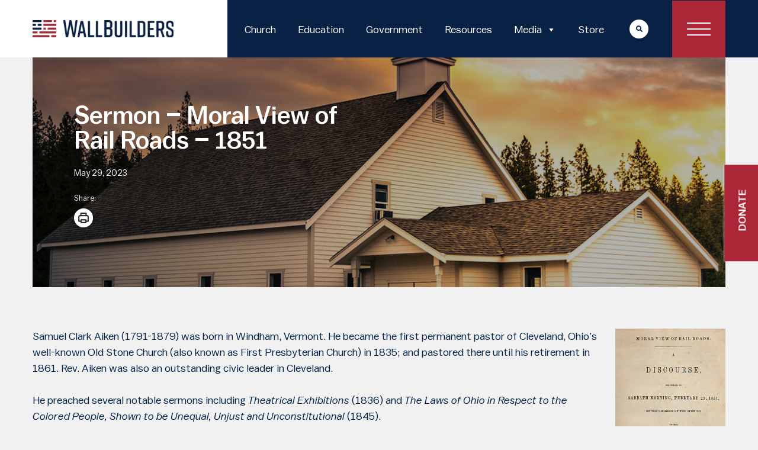

--- FILE ---
content_type: text/html; charset=UTF-8
request_url: https://wallbuilders.com/resource/sermon-moral-view-of-rail-roads-1851/
body_size: 34477
content:
<!DOCTYPE html>
<html lang="en-US">
	<head><style>img.lazy{min-height:1px}</style><link href="https://wallbuilders.com/wp-content/plugins/w3-total-cache/pub/js/lazyload.min.js" as="script">
		<meta charset="UTF-8">
		<meta name="viewport" content="width=device-width, initial-scale=1">
		<meta http-equiv="X-UA-Compatible" content="IE=edge">
		<link rel="profile" href="http://gmpg.org/xfn/11">
		<link rel="stylesheet" href="https://cdn.jsdelivr.net/npm/@fancyapps/fancybox@3.5.7/dist/jquery.fancybox.min.css">
		<script type="text/javascript" src="https://platform-api.sharethis.com/js/sharethis.js#property=64fa0cfcd9997c001968d743&product=inline-share-buttons&source=platform" async="async"></script>
		<meta name='robots' content='index, follow, max-image-preview:large, max-snippet:-1, max-video-preview:-1' />
	<style>img:is([sizes="auto" i], [sizes^="auto," i]) { contain-intrinsic-size: 3000px 1500px }</style>
	
	<!-- This site is optimized with the Yoast SEO plugin v26.3 - https://yoast.com/wordpress/plugins/seo/ -->
	<title>Sermon - Moral View of Rail Roads - 1851 - WallBuilders</title>
	<link rel="canonical" href="https://wallbuilders.com/resource/sermon-moral-view-of-rail-roads-1851/" />
	<meta property="og:locale" content="en_US" />
	<meta property="og:type" content="article" />
	<meta property="og:title" content="Sermon - Moral View of Rail Roads - 1851 - WallBuilders" />
	<meta property="og:description" content="Samuel Clark Aiken (1791-1879) was born in Windham, Vermont. He became the first permanent pastor of Cleveland, Ohio&#039;s well-known Old Stone Church..." />
	<meta property="og:url" content="https://wallbuilders.com/resource/sermon-moral-view-of-rail-roads-1851/" />
	<meta property="og:site_name" content="WallBuilders" />
	<meta property="article:publisher" content="https://www.facebook.com/WallBuilders1776/" />
	<meta property="article:modified_time" content="2023-12-08T22:38:34+00:00" />
	<meta property="og:image" content="https://wallbuilders.com/wp-content/uploads/Church-Building-1.jpg" />
	<meta property="og:image:width" content="1200" />
	<meta property="og:image:height" content="717" />
	<meta property="og:image:type" content="image/jpeg" />
	<meta name="twitter:card" content="summary_large_image" />
	<meta name="twitter:site" content="@TimDavidBarton" />
	<meta name="twitter:label1" content="Est. reading time" />
	<meta name="twitter:data1" content="27 minutes" />
	<script type="application/ld+json" class="yoast-schema-graph">{"@context":"https://schema.org","@graph":[{"@type":"WebPage","@id":"https://wallbuilders.com/resource/sermon-moral-view-of-rail-roads-1851/","url":"https://wallbuilders.com/resource/sermon-moral-view-of-rail-roads-1851/","name":"Sermon - Moral View of Rail Roads - 1851 - WallBuilders","isPartOf":{"@id":"https://wallbuilders.com/#website"},"primaryImageOfPage":{"@id":"https://wallbuilders.com/resource/sermon-moral-view-of-rail-roads-1851/#primaryimage"},"image":{"@id":"https://wallbuilders.com/resource/sermon-moral-view-of-rail-roads-1851/#primaryimage"},"thumbnailUrl":"https://wallbuilders.com/wp-content/uploads/Church-Building-1.jpg","datePublished":"2023-05-29T10:53:17+00:00","dateModified":"2023-12-08T22:38:34+00:00","breadcrumb":{"@id":"https://wallbuilders.com/resource/sermon-moral-view-of-rail-roads-1851/#breadcrumb"},"inLanguage":"en-US","potentialAction":[{"@type":"ReadAction","target":["https://wallbuilders.com/resource/sermon-moral-view-of-rail-roads-1851/"]}]},{"@type":"ImageObject","inLanguage":"en-US","@id":"https://wallbuilders.com/resource/sermon-moral-view-of-rail-roads-1851/#primaryimage","url":"https://wallbuilders.com/wp-content/uploads/Church-Building-1.jpg","contentUrl":"https://wallbuilders.com/wp-content/uploads/Church-Building-1.jpg","width":1200,"height":717},{"@type":"BreadcrumbList","@id":"https://wallbuilders.com/resource/sermon-moral-view-of-rail-roads-1851/#breadcrumb","itemListElement":[{"@type":"ListItem","position":1,"name":"Home","item":"https://wallbuilders.com/"},{"@type":"ListItem","position":2,"name":"Resources","item":"https://wallbuilders.com/resource/"},{"@type":"ListItem","position":3,"name":"Sermon &#8211; Moral View of Rail Roads &#8211; 1851"}]},{"@type":"WebSite","@id":"https://wallbuilders.com/#website","url":"https://wallbuilders.com/","name":"WallBuilders","description":"Presenting America&#039;s Forgotten History And Heroes","publisher":{"@id":"https://wallbuilders.com/#organization"},"potentialAction":[{"@type":"SearchAction","target":{"@type":"EntryPoint","urlTemplate":"https://wallbuilders.com/?s={search_term_string}"},"query-input":{"@type":"PropertyValueSpecification","valueRequired":true,"valueName":"search_term_string"}}],"inLanguage":"en-US"},{"@type":"Organization","@id":"https://wallbuilders.com/#organization","name":"WallBuilders","url":"https://wallbuilders.com/","logo":{"@type":"ImageObject","inLanguage":"en-US","@id":"https://wallbuilders.com/#/schema/logo/image/","url":"https://wallbuilders.com/wp-content/uploads/2024/07/wallbuilders-logo-social-2.png","contentUrl":"https://wallbuilders.com/wp-content/uploads/2024/07/wallbuilders-logo-social-2.png","width":696,"height":696,"caption":"WallBuilders"},"image":{"@id":"https://wallbuilders.com/#/schema/logo/image/"},"sameAs":["https://www.facebook.com/WallBuilders1776/","https://x.com/TimDavidBarton","https://www.instagram.com/wallbuilders/"]}]}</script>
	<!-- / Yoast SEO plugin. -->


<link rel='dns-prefetch' href='//hcaptcha.com' />
<link rel="alternate" type="application/rss+xml" title="WallBuilders &raquo; Feed" href="https://wallbuilders.com/feed/" />
<script type="text/javascript">
/* <![CDATA[ */
window._wpemojiSettings = {"baseUrl":"https:\/\/s.w.org\/images\/core\/emoji\/16.0.1\/72x72\/","ext":".png","svgUrl":"https:\/\/s.w.org\/images\/core\/emoji\/16.0.1\/svg\/","svgExt":".svg","source":{"concatemoji":"https:\/\/wallbuilders.com\/wp-includes\/js\/wp-emoji-release.min.js?ver=1b083ee1b35632c1dd2fa11d2547a1e1"}};
/*! This file is auto-generated */
!function(s,n){var o,i,e;function c(e){try{var t={supportTests:e,timestamp:(new Date).valueOf()};sessionStorage.setItem(o,JSON.stringify(t))}catch(e){}}function p(e,t,n){e.clearRect(0,0,e.canvas.width,e.canvas.height),e.fillText(t,0,0);var t=new Uint32Array(e.getImageData(0,0,e.canvas.width,e.canvas.height).data),a=(e.clearRect(0,0,e.canvas.width,e.canvas.height),e.fillText(n,0,0),new Uint32Array(e.getImageData(0,0,e.canvas.width,e.canvas.height).data));return t.every(function(e,t){return e===a[t]})}function u(e,t){e.clearRect(0,0,e.canvas.width,e.canvas.height),e.fillText(t,0,0);for(var n=e.getImageData(16,16,1,1),a=0;a<n.data.length;a++)if(0!==n.data[a])return!1;return!0}function f(e,t,n,a){switch(t){case"flag":return n(e,"\ud83c\udff3\ufe0f\u200d\u26a7\ufe0f","\ud83c\udff3\ufe0f\u200b\u26a7\ufe0f")?!1:!n(e,"\ud83c\udde8\ud83c\uddf6","\ud83c\udde8\u200b\ud83c\uddf6")&&!n(e,"\ud83c\udff4\udb40\udc67\udb40\udc62\udb40\udc65\udb40\udc6e\udb40\udc67\udb40\udc7f","\ud83c\udff4\u200b\udb40\udc67\u200b\udb40\udc62\u200b\udb40\udc65\u200b\udb40\udc6e\u200b\udb40\udc67\u200b\udb40\udc7f");case"emoji":return!a(e,"\ud83e\udedf")}return!1}function g(e,t,n,a){var r="undefined"!=typeof WorkerGlobalScope&&self instanceof WorkerGlobalScope?new OffscreenCanvas(300,150):s.createElement("canvas"),o=r.getContext("2d",{willReadFrequently:!0}),i=(o.textBaseline="top",o.font="600 32px Arial",{});return e.forEach(function(e){i[e]=t(o,e,n,a)}),i}function t(e){var t=s.createElement("script");t.src=e,t.defer=!0,s.head.appendChild(t)}"undefined"!=typeof Promise&&(o="wpEmojiSettingsSupports",i=["flag","emoji"],n.supports={everything:!0,everythingExceptFlag:!0},e=new Promise(function(e){s.addEventListener("DOMContentLoaded",e,{once:!0})}),new Promise(function(t){var n=function(){try{var e=JSON.parse(sessionStorage.getItem(o));if("object"==typeof e&&"number"==typeof e.timestamp&&(new Date).valueOf()<e.timestamp+604800&&"object"==typeof e.supportTests)return e.supportTests}catch(e){}return null}();if(!n){if("undefined"!=typeof Worker&&"undefined"!=typeof OffscreenCanvas&&"undefined"!=typeof URL&&URL.createObjectURL&&"undefined"!=typeof Blob)try{var e="postMessage("+g.toString()+"("+[JSON.stringify(i),f.toString(),p.toString(),u.toString()].join(",")+"));",a=new Blob([e],{type:"text/javascript"}),r=new Worker(URL.createObjectURL(a),{name:"wpTestEmojiSupports"});return void(r.onmessage=function(e){c(n=e.data),r.terminate(),t(n)})}catch(e){}c(n=g(i,f,p,u))}t(n)}).then(function(e){for(var t in e)n.supports[t]=e[t],n.supports.everything=n.supports.everything&&n.supports[t],"flag"!==t&&(n.supports.everythingExceptFlag=n.supports.everythingExceptFlag&&n.supports[t]);n.supports.everythingExceptFlag=n.supports.everythingExceptFlag&&!n.supports.flag,n.DOMReady=!1,n.readyCallback=function(){n.DOMReady=!0}}).then(function(){return e}).then(function(){var e;n.supports.everything||(n.readyCallback(),(e=n.source||{}).concatemoji?t(e.concatemoji):e.wpemoji&&e.twemoji&&(t(e.twemoji),t(e.wpemoji)))}))}((window,document),window._wpemojiSettings);
/* ]]> */
</script>
<style id='wp-emoji-styles-inline-css' type='text/css'>

	img.wp-smiley, img.emoji {
		display: inline !important;
		border: none !important;
		box-shadow: none !important;
		height: 1em !important;
		width: 1em !important;
		margin: 0 0.07em !important;
		vertical-align: -0.1em !important;
		background: none !important;
		padding: 0 !important;
	}
</style>
<link rel='stylesheet' id='wp-block-library-css' href='https://wallbuilders.com/wp-includes/css/dist/block-library/style.min.css?ver=1b083ee1b35632c1dd2fa11d2547a1e1' type='text/css' media='all' />
<style id='classic-theme-styles-inline-css' type='text/css'>
/*! This file is auto-generated */
.wp-block-button__link{color:#fff;background-color:#32373c;border-radius:9999px;box-shadow:none;text-decoration:none;padding:calc(.667em + 2px) calc(1.333em + 2px);font-size:1.125em}.wp-block-file__button{background:#32373c;color:#fff;text-decoration:none}
</style>
<link rel='stylesheet' id='wpzoom-social-icons-block-style-css' href='https://wallbuilders.com/wp-content/plugins/social-icons-widget-by-wpzoom/block/dist/style-wpzoom-social-icons.css?ver=4.5.1' type='text/css' media='all' />
<style id='global-styles-inline-css' type='text/css'>
:root{--wp--preset--aspect-ratio--square: 1;--wp--preset--aspect-ratio--4-3: 4/3;--wp--preset--aspect-ratio--3-4: 3/4;--wp--preset--aspect-ratio--3-2: 3/2;--wp--preset--aspect-ratio--2-3: 2/3;--wp--preset--aspect-ratio--16-9: 16/9;--wp--preset--aspect-ratio--9-16: 9/16;--wp--preset--color--black: #000000;--wp--preset--color--cyan-bluish-gray: #abb8c3;--wp--preset--color--white: #ffffff;--wp--preset--color--pale-pink: #f78da7;--wp--preset--color--vivid-red: #cf2e2e;--wp--preset--color--luminous-vivid-orange: #ff6900;--wp--preset--color--luminous-vivid-amber: #fcb900;--wp--preset--color--light-green-cyan: #7bdcb5;--wp--preset--color--vivid-green-cyan: #00d084;--wp--preset--color--pale-cyan-blue: #8ed1fc;--wp--preset--color--vivid-cyan-blue: #0693e3;--wp--preset--color--vivid-purple: #9b51e0;--wp--preset--gradient--vivid-cyan-blue-to-vivid-purple: linear-gradient(135deg,rgba(6,147,227,1) 0%,rgb(155,81,224) 100%);--wp--preset--gradient--light-green-cyan-to-vivid-green-cyan: linear-gradient(135deg,rgb(122,220,180) 0%,rgb(0,208,130) 100%);--wp--preset--gradient--luminous-vivid-amber-to-luminous-vivid-orange: linear-gradient(135deg,rgba(252,185,0,1) 0%,rgba(255,105,0,1) 100%);--wp--preset--gradient--luminous-vivid-orange-to-vivid-red: linear-gradient(135deg,rgba(255,105,0,1) 0%,rgb(207,46,46) 100%);--wp--preset--gradient--very-light-gray-to-cyan-bluish-gray: linear-gradient(135deg,rgb(238,238,238) 0%,rgb(169,184,195) 100%);--wp--preset--gradient--cool-to-warm-spectrum: linear-gradient(135deg,rgb(74,234,220) 0%,rgb(151,120,209) 20%,rgb(207,42,186) 40%,rgb(238,44,130) 60%,rgb(251,105,98) 80%,rgb(254,248,76) 100%);--wp--preset--gradient--blush-light-purple: linear-gradient(135deg,rgb(255,206,236) 0%,rgb(152,150,240) 100%);--wp--preset--gradient--blush-bordeaux: linear-gradient(135deg,rgb(254,205,165) 0%,rgb(254,45,45) 50%,rgb(107,0,62) 100%);--wp--preset--gradient--luminous-dusk: linear-gradient(135deg,rgb(255,203,112) 0%,rgb(199,81,192) 50%,rgb(65,88,208) 100%);--wp--preset--gradient--pale-ocean: linear-gradient(135deg,rgb(255,245,203) 0%,rgb(182,227,212) 50%,rgb(51,167,181) 100%);--wp--preset--gradient--electric-grass: linear-gradient(135deg,rgb(202,248,128) 0%,rgb(113,206,126) 100%);--wp--preset--gradient--midnight: linear-gradient(135deg,rgb(2,3,129) 0%,rgb(40,116,252) 100%);--wp--preset--font-size--small: 13px;--wp--preset--font-size--medium: 20px;--wp--preset--font-size--large: 36px;--wp--preset--font-size--x-large: 42px;--wp--preset--spacing--20: 0.44rem;--wp--preset--spacing--30: 0.67rem;--wp--preset--spacing--40: 1rem;--wp--preset--spacing--50: 1.5rem;--wp--preset--spacing--60: 2.25rem;--wp--preset--spacing--70: 3.38rem;--wp--preset--spacing--80: 5.06rem;--wp--preset--shadow--natural: 6px 6px 9px rgba(0, 0, 0, 0.2);--wp--preset--shadow--deep: 12px 12px 50px rgba(0, 0, 0, 0.4);--wp--preset--shadow--sharp: 6px 6px 0px rgba(0, 0, 0, 0.2);--wp--preset--shadow--outlined: 6px 6px 0px -3px rgba(255, 255, 255, 1), 6px 6px rgba(0, 0, 0, 1);--wp--preset--shadow--crisp: 6px 6px 0px rgba(0, 0, 0, 1);}:where(.is-layout-flex){gap: 0.5em;}:where(.is-layout-grid){gap: 0.5em;}body .is-layout-flex{display: flex;}.is-layout-flex{flex-wrap: wrap;align-items: center;}.is-layout-flex > :is(*, div){margin: 0;}body .is-layout-grid{display: grid;}.is-layout-grid > :is(*, div){margin: 0;}:where(.wp-block-columns.is-layout-flex){gap: 2em;}:where(.wp-block-columns.is-layout-grid){gap: 2em;}:where(.wp-block-post-template.is-layout-flex){gap: 1.25em;}:where(.wp-block-post-template.is-layout-grid){gap: 1.25em;}.has-black-color{color: var(--wp--preset--color--black) !important;}.has-cyan-bluish-gray-color{color: var(--wp--preset--color--cyan-bluish-gray) !important;}.has-white-color{color: var(--wp--preset--color--white) !important;}.has-pale-pink-color{color: var(--wp--preset--color--pale-pink) !important;}.has-vivid-red-color{color: var(--wp--preset--color--vivid-red) !important;}.has-luminous-vivid-orange-color{color: var(--wp--preset--color--luminous-vivid-orange) !important;}.has-luminous-vivid-amber-color{color: var(--wp--preset--color--luminous-vivid-amber) !important;}.has-light-green-cyan-color{color: var(--wp--preset--color--light-green-cyan) !important;}.has-vivid-green-cyan-color{color: var(--wp--preset--color--vivid-green-cyan) !important;}.has-pale-cyan-blue-color{color: var(--wp--preset--color--pale-cyan-blue) !important;}.has-vivid-cyan-blue-color{color: var(--wp--preset--color--vivid-cyan-blue) !important;}.has-vivid-purple-color{color: var(--wp--preset--color--vivid-purple) !important;}.has-black-background-color{background-color: var(--wp--preset--color--black) !important;}.has-cyan-bluish-gray-background-color{background-color: var(--wp--preset--color--cyan-bluish-gray) !important;}.has-white-background-color{background-color: var(--wp--preset--color--white) !important;}.has-pale-pink-background-color{background-color: var(--wp--preset--color--pale-pink) !important;}.has-vivid-red-background-color{background-color: var(--wp--preset--color--vivid-red) !important;}.has-luminous-vivid-orange-background-color{background-color: var(--wp--preset--color--luminous-vivid-orange) !important;}.has-luminous-vivid-amber-background-color{background-color: var(--wp--preset--color--luminous-vivid-amber) !important;}.has-light-green-cyan-background-color{background-color: var(--wp--preset--color--light-green-cyan) !important;}.has-vivid-green-cyan-background-color{background-color: var(--wp--preset--color--vivid-green-cyan) !important;}.has-pale-cyan-blue-background-color{background-color: var(--wp--preset--color--pale-cyan-blue) !important;}.has-vivid-cyan-blue-background-color{background-color: var(--wp--preset--color--vivid-cyan-blue) !important;}.has-vivid-purple-background-color{background-color: var(--wp--preset--color--vivid-purple) !important;}.has-black-border-color{border-color: var(--wp--preset--color--black) !important;}.has-cyan-bluish-gray-border-color{border-color: var(--wp--preset--color--cyan-bluish-gray) !important;}.has-white-border-color{border-color: var(--wp--preset--color--white) !important;}.has-pale-pink-border-color{border-color: var(--wp--preset--color--pale-pink) !important;}.has-vivid-red-border-color{border-color: var(--wp--preset--color--vivid-red) !important;}.has-luminous-vivid-orange-border-color{border-color: var(--wp--preset--color--luminous-vivid-orange) !important;}.has-luminous-vivid-amber-border-color{border-color: var(--wp--preset--color--luminous-vivid-amber) !important;}.has-light-green-cyan-border-color{border-color: var(--wp--preset--color--light-green-cyan) !important;}.has-vivid-green-cyan-border-color{border-color: var(--wp--preset--color--vivid-green-cyan) !important;}.has-pale-cyan-blue-border-color{border-color: var(--wp--preset--color--pale-cyan-blue) !important;}.has-vivid-cyan-blue-border-color{border-color: var(--wp--preset--color--vivid-cyan-blue) !important;}.has-vivid-purple-border-color{border-color: var(--wp--preset--color--vivid-purple) !important;}.has-vivid-cyan-blue-to-vivid-purple-gradient-background{background: var(--wp--preset--gradient--vivid-cyan-blue-to-vivid-purple) !important;}.has-light-green-cyan-to-vivid-green-cyan-gradient-background{background: var(--wp--preset--gradient--light-green-cyan-to-vivid-green-cyan) !important;}.has-luminous-vivid-amber-to-luminous-vivid-orange-gradient-background{background: var(--wp--preset--gradient--luminous-vivid-amber-to-luminous-vivid-orange) !important;}.has-luminous-vivid-orange-to-vivid-red-gradient-background{background: var(--wp--preset--gradient--luminous-vivid-orange-to-vivid-red) !important;}.has-very-light-gray-to-cyan-bluish-gray-gradient-background{background: var(--wp--preset--gradient--very-light-gray-to-cyan-bluish-gray) !important;}.has-cool-to-warm-spectrum-gradient-background{background: var(--wp--preset--gradient--cool-to-warm-spectrum) !important;}.has-blush-light-purple-gradient-background{background: var(--wp--preset--gradient--blush-light-purple) !important;}.has-blush-bordeaux-gradient-background{background: var(--wp--preset--gradient--blush-bordeaux) !important;}.has-luminous-dusk-gradient-background{background: var(--wp--preset--gradient--luminous-dusk) !important;}.has-pale-ocean-gradient-background{background: var(--wp--preset--gradient--pale-ocean) !important;}.has-electric-grass-gradient-background{background: var(--wp--preset--gradient--electric-grass) !important;}.has-midnight-gradient-background{background: var(--wp--preset--gradient--midnight) !important;}.has-small-font-size{font-size: var(--wp--preset--font-size--small) !important;}.has-medium-font-size{font-size: var(--wp--preset--font-size--medium) !important;}.has-large-font-size{font-size: var(--wp--preset--font-size--large) !important;}.has-x-large-font-size{font-size: var(--wp--preset--font-size--x-large) !important;}
:where(.wp-block-post-template.is-layout-flex){gap: 1.25em;}:where(.wp-block-post-template.is-layout-grid){gap: 1.25em;}
:where(.wp-block-columns.is-layout-flex){gap: 2em;}:where(.wp-block-columns.is-layout-grid){gap: 2em;}
:root :where(.wp-block-pullquote){font-size: 1.5em;line-height: 1.6;}
</style>
<link rel='stylesheet' id='contact-form-7-css' href='https://wallbuilders.com/wp-content/plugins/contact-form-7/includes/css/styles.css?ver=6.1.3' type='text/css' media='all' />
<link rel='stylesheet' id='megamenu-css' href='https://wallbuilders.com/wp-content/uploads/maxmegamenu/style.css?ver=dc9c96' type='text/css' media='all' />
<link rel='stylesheet' id='dashicons-css' href='https://wallbuilders.com/wp-includes/css/dashicons.min.css?ver=1b083ee1b35632c1dd2fa11d2547a1e1' type='text/css' media='all' />
<link rel='stylesheet' id='wp-bootstrap-starter-bootstrap-css-css' href='https://wallbuilders.com/wp-content/themes/wall-builders/inc/assets/css/bootstrap.min.css?ver=1b083ee1b35632c1dd2fa11d2547a1e1' type='text/css' media='all' />
<link rel='stylesheet' id='wp-bootstrap-starter-fontawesome-cdn-css' href='https://wallbuilders.com/wp-content/themes/wall-builders/inc/assets/css/fontawesome.min.css?ver=1b083ee1b35632c1dd2fa11d2547a1e1' type='text/css' media='all' />
<link rel='stylesheet' id='owl-carousel-css-css' href='https://wallbuilders.com/wp-content/themes/wall-builders/inc/assets/css/owl.carousel.min.css?ver=1b083ee1b35632c1dd2fa11d2547a1e1' type='text/css' media='all' />
<link rel='stylesheet' id='wp-bootstrap-starter-style-css' href='https://wallbuilders.com/wp-content/themes/wall-builders/style.css?ver=1b083ee1b35632c1dd2fa11d2547a1e1' type='text/css' media='all' />
<link rel='stylesheet' id='custom-style-css' href='https://wallbuilders.com/wp-content/themes/wall-builders/inc/assets/css/custom.css?ver=1745869746' type='text/css' media='all' />
<link rel='stylesheet' id='wpzoom-social-icons-socicon-css' href='https://wallbuilders.com/wp-content/plugins/social-icons-widget-by-wpzoom/assets/css/wpzoom-socicon.css?ver=1745259383' type='text/css' media='all' />
<link rel='stylesheet' id='wpzoom-social-icons-genericons-css' href='https://wallbuilders.com/wp-content/plugins/social-icons-widget-by-wpzoom/assets/css/genericons.css?ver=1745259383' type='text/css' media='all' />
<link rel='stylesheet' id='wpzoom-social-icons-academicons-css' href='https://wallbuilders.com/wp-content/plugins/social-icons-widget-by-wpzoom/assets/css/academicons.min.css?ver=1745259383' type='text/css' media='all' />
<link rel='stylesheet' id='wpzoom-social-icons-font-awesome-3-css' href='https://wallbuilders.com/wp-content/plugins/social-icons-widget-by-wpzoom/assets/css/font-awesome-3.min.css?ver=1745259383' type='text/css' media='all' />
<link rel='stylesheet' id='wpzoom-social-icons-styles-css' href='https://wallbuilders.com/wp-content/plugins/social-icons-widget-by-wpzoom/assets/css/wpzoom-social-icons-styles.css?ver=1745259383' type='text/css' media='all' />
<link rel='stylesheet' id='bsf-Defaults-css' href='https://wallbuilders.com/wp-content/uploads/smile_fonts/Defaults/Defaults.css?ver=3.21.1' type='text/css' media='all' />
<link rel='preload' as='font'  id='wpzoom-social-icons-font-academicons-woff2-css' href='https://wallbuilders.com/wp-content/plugins/social-icons-widget-by-wpzoom/assets/font/academicons.woff2?v=1.9.2'  type='font/woff2' crossorigin />
<link rel='preload' as='font'  id='wpzoom-social-icons-font-fontawesome-3-woff2-css' href='https://wallbuilders.com/wp-content/plugins/social-icons-widget-by-wpzoom/assets/font/fontawesome-webfont.woff2?v=4.7.0'  type='font/woff2' crossorigin />
<link rel='preload' as='font'  id='wpzoom-social-icons-font-genericons-woff-css' href='https://wallbuilders.com/wp-content/plugins/social-icons-widget-by-wpzoom/assets/font/Genericons.woff'  type='font/woff' crossorigin />
<link rel='preload' as='font'  id='wpzoom-social-icons-font-socicon-woff2-css' href='https://wallbuilders.com/wp-content/plugins/social-icons-widget-by-wpzoom/assets/font/socicon.woff2?v=4.5.1'  type='font/woff2' crossorigin />
<script type="text/javascript" src="https://wallbuilders.com/wp-includes/js/jquery/jquery.min.js?ver=3.7.1" id="jquery-core-js"></script>
<script type="text/javascript" src="https://wallbuilders.com/wp-includes/js/jquery/jquery-migrate.min.js?ver=3.4.1" id="jquery-migrate-js"></script>
<!--[if lt IE 9]>
<script type="text/javascript" src="https://wallbuilders.com/wp-content/themes/wall-builders/inc/assets/js/html5.js?ver=3.7.0" id="html5hiv-js"></script>
<![endif]-->
<script></script><link rel="https://api.w.org/" href="https://wallbuilders.com/wp-json/" /><link rel="EditURI" type="application/rsd+xml" title="RSD" href="https://wallbuilders.com/xmlrpc.php?rsd" />

<link rel='shortlink' href='https://wallbuilders.com/?p=2010' />
<link rel="alternate" title="oEmbed (JSON)" type="application/json+oembed" href="https://wallbuilders.com/wp-json/oembed/1.0/embed?url=https%3A%2F%2Fwallbuilders.com%2Fresource%2Fsermon-moral-view-of-rail-roads-1851%2F" />
<link rel="alternate" title="oEmbed (XML)" type="text/xml+oembed" href="https://wallbuilders.com/wp-json/oembed/1.0/embed?url=https%3A%2F%2Fwallbuilders.com%2Fresource%2Fsermon-moral-view-of-rail-roads-1851%2F&#038;format=xml" />
<style>
.h-captcha{position:relative;display:block;margin-bottom:2rem;padding:0;clear:both}.h-captcha[data-size="normal"]{width:303px;height:78px}.h-captcha[data-size="compact"]{width:164px;height:144px}.h-captcha[data-size="invisible"]{display:none}.h-captcha iframe{z-index:1}.h-captcha::before{content:"";display:block;position:absolute;top:0;left:0;background:url(https://wallbuilders.com/wp-content/plugins/hcaptcha-for-forms-and-more/assets/images/hcaptcha-div-logo.svg) no-repeat;border:1px solid #fff0;border-radius:4px;box-sizing:border-box}.h-captcha::after{content:"The hCaptcha loading is delayed until user interaction.";font:13px/1.35 system-ui,-apple-system,Segoe UI,Roboto,Arial,sans-serif;display:block;position:absolute;top:0;left:0;box-sizing:border-box;color:red;opacity:0}.h-captcha:not(:has(iframe))::after{animation:hcap-msg-fade-in .3s ease forwards;animation-delay:2s}.h-captcha:has(iframe)::after{animation:none;opacity:0}@keyframes hcap-msg-fade-in{to{opacity:1}}.h-captcha[data-size="normal"]::before{width:300px;height:74px;background-position:94% 28%}.h-captcha[data-size="normal"]::after{padding:19px 75px 16px 10px}.h-captcha[data-size="compact"]::before{width:156px;height:136px;background-position:50% 79%}.h-captcha[data-size="compact"]::after{padding:10px 10px 16px 10px}.h-captcha[data-theme="light"]::before,body.is-light-theme .h-captcha[data-theme="auto"]::before,.h-captcha[data-theme="auto"]::before{background-color:#fafafa;border:1px solid #e0e0e0}.h-captcha[data-theme="dark"]::before,body.is-dark-theme .h-captcha[data-theme="auto"]::before,html.wp-dark-mode-active .h-captcha[data-theme="auto"]::before,html.drdt-dark-mode .h-captcha[data-theme="auto"]::before{background-image:url(https://wallbuilders.com/wp-content/plugins/hcaptcha-for-forms-and-more/assets/images/hcaptcha-div-logo-white.svg);background-repeat:no-repeat;background-color:#333;border:1px solid #f5f5f5}@media (prefers-color-scheme:dark){.h-captcha[data-theme="auto"]::before{background-image:url(https://wallbuilders.com/wp-content/plugins/hcaptcha-for-forms-and-more/assets/images/hcaptcha-div-logo-white.svg);background-repeat:no-repeat;background-color:#333;border:1px solid #f5f5f5}}.h-captcha[data-theme="custom"]::before{background-color:initial}.h-captcha[data-size="invisible"]::before,.h-captcha[data-size="invisible"]::after{display:none}.h-captcha iframe{position:relative}div[style*="z-index: 2147483647"] div[style*="border-width: 11px"][style*="position: absolute"][style*="pointer-events: none"]{border-style:none}
</style>
<link rel="pingback" href="https://wallbuilders.com/xmlrpc.php">    <style type="text/css">
        #page-sub-header { background: #fff; }
    </style>
    <script>
  var _paq = window._paq = window._paq || [];
  /* tracker methods like "setCustomDimension" should be called before "trackPageView" */
  _paq.push(['trackPageView']);
  _paq.push(['enableLinkTracking']);
  (function() {
    var u="https://wallbuilders.matomo.cloud/";
    _paq.push(['setTrackerUrl', u+'matomo.php']);
    _paq.push(['setSiteId', '1']);
    var d=document, g=d.createElement('script'), s=d.getElementsByTagName('script')[0];
    g.async=true; g.src='https://cdn.matomo.cloud/wallbuilders.matomo.cloud/matomo.js'; s.parentNode.insertBefore(g,s);
  })();
</script>
<noscript><img class="lazy" referrerpolicy="no-referrer-when-downgrade" src="data:image/svg+xml,%3Csvg%20xmlns='http://www.w3.org/2000/svg'%20viewBox='0%200%201%201'%3E%3C/svg%3E" data-src="https://wallbuilders.matomo.cloud/matomo.php?idsite=1&amp;rec=1" style="border:0" alt="" /></noscript>
<meta name="generator" content="Powered by WPBakery Page Builder - drag and drop page builder for WordPress."/>
	<style type="text/css">
	        a.site-title,
		.site-description {
			color: #ffffff;
		}
		</style>
	<style>
span[data-name="hcap-cf7"] .h-captcha{margin-bottom:0}span[data-name="hcap-cf7"]~input[type="submit"],span[data-name="hcap-cf7"]~button[type="submit"]{margin-top:2rem}
</style>
<link rel="icon" href="https://wallbuilders.com/wp-content/uploads/2023/05/ms-icon-310x310-2-150x150.png" sizes="32x32" />
<link rel="icon" href="https://wallbuilders.com/wp-content/uploads/2023/05/ms-icon-310x310-2-300x300.png" sizes="192x192" />
<link rel="apple-touch-icon" href="https://wallbuilders.com/wp-content/uploads/2023/05/ms-icon-310x310-2-300x300.png" />
<meta name="msapplication-TileImage" content="https://wallbuilders.com/wp-content/uploads/2023/05/ms-icon-310x310-2-300x300.png" />
		<style type="text/css" id="wp-custom-css">
			div#page {
    overflow-x: hidden;
} 


@media only screen and (max-width: 1600px) and (min-width: 1200px)  {
	
	.second-nav .ham-menu {
		right:0%;
	}
  header#masthead:before {
    width: 30%;
}

	#mega-menu-wrap-primary {
		margin-left:120px;
	}

div#footer-widget .ft1 {
    position: unset;
    padding-left: 200px;
}

div#footer-widget .ft3 {
	padding-left: 200px;}


}


@media only screen and (max-width: 767px){
/*---new-resour--*/
.side-filter .form-check label{
    padding-left:5px;
}
.side-filter .form-check label.parnt{
    padding-left:5px; 
}
/*---end---*/

.evnt-slide .item .cont {
    position: absolute;
    top: 0px;
	left: 6px;
	}
.evnt-slide .item h3 {
	font-size: 20px;}

.evnt-slide .item p {
	font-size: 15px;
	}

	.paddcol{
		padding-top:30px
	}

	.evnt-slide .owl-dots {
		bottom:20px;
	}

.vc_tta.vc_general .vc_tta-panel-title {
    display: none;
}
	
section.vc_section.forth-sec .vc_col-sm-4.vc_col-has-fill {
    max-width: 100%;
    flex: 100%;
}

	.vc_custom_1698798998643 {
		display:flex;
	}

	section.vc_section.blue-sec p.vc_custom_heading {
		width:90%;
	}

	.second-nav {
		display:none ;
	}


#mega-menu-wrap-primary .mega-menu-toggle.mega-menu-open + #mega-menu-primary {
    display: block;
    z-index: 999 !important;
}

.dt-sec:before {
    background: #AB2636;
    width: 1000%;
    z-index: 1;
    height: 960px;
	}

.vc_custom_1685088915021 {
    margin-bottom: 50px !important;
}
.res-rht-sec {
    padding-left: 15px; 
}

.abt-forth-sec h6.vc_custom_heading {
    padding-top: 25px;
    text-align: center !important;
}

	.abt-forth-sec p {
		text-align:center !important;
	}


.vc_custom_1692805776555 {
    margin-top: 0px !important;
}

.event-btn {
    margin-top: 0px !important;
}

	.faq-left {
		padding-left:0px !important;
	}
	
	.faq-rght{
	padding-right:0px !important;
}

section.vc_section.send-ebook-sec.vc_custom_1693928770732.vc_section-has-fill {
    padding-bottom: 0px;
}
	
	.theme-btn-red .vc_general {
		padding: 10px 10px !important;}

.vc_custom_1695748695734 {
    margin-bottom: 0px !important;
}

}



@media only screen and (max-width: 991px) and (min-width: 768px)  {

.evnt-slide .item .cont {
    position: absolute;
    top: 0px;
    left: 10px;
	right: 10px;
	}

.evnt-slide .item h3 {
	font-size: 35px; }

.dt-sec:before {
    height: 830px !important;
	}

.theme-btn-red .vc_general {
    padding: 10px 10px !important;

}

.custm-colm{

    width: fit-content !important;
}
		
	
}


@media only screen and (max-width: 1400px){
	.blue-sec .bx>.vc_column-inner {
		padding-left:15px;
		padding-right:15px;
	}
}


@media only screen and (max-width: 1024px) and (min-width: 768px){
	.ft1 {
   flex: 0 0 100%;
    max-width: 100%;
}
.ft2{
		flex: 0 0 100%;
    max-width: 100%;
		padding-left:160px !important;
	}
	
}

.event-btn {
    margin-top: 80px;
}

/* .faq-left{
	padding-left:39px;
}

.faq-rght{
	padding-right:39px;
} */

.rec-bx2{
	margin-bottom:-200px ;
}

.res-menu{
	display:none;
}


/*search br--*/
.form-groupp input.search-submit.btn.btn-default {
    display: block;
    position: absolute;
    right: 0;
    top: 0;
    height: 100%;
    background: url('/wp-content/uploads/2023/04/search.png');
    background-repeat: no-repeat;
    background-position: center;
    color: #0000;
    padding: 0 0px 0 0 !important;
    font-size: 16px;
}
 
.form-groupp label input {
    border: none !important;
    /* padding-left: 35px; */
    line-height: 1;
}
 
 
.form-groupp {
    position: relative;
    width: 100%;
    background: #fff;
    border-radius: 23px;
    overflow: hidden;
    height: 40px;
}
 
.form-groupp .form-control:focus{
    box-shadow:none;
}
 
.form-groupp .btn.focus, .btn:focus{
    box-shadow:none;
}
 
 
.form-groupp input {
    height: 100%;
    border: none !important;
    line-height: 1;
}
 
.form-groupp label {
    width: 100%;
    margin: 0 !important;
    height: 100%;
}
 
.form-groupp .widget {
    margin: 0 0 0em;
    font-size: 22px;
}
section.vc_section.video-sec .vc_col-sm-7 {
    display: block !important;
}
.video-sec .ult-modal-input-wrapper {
    position: relative;
    top: 260px;
}
.abt-sec-pur .ult-modal-input-wrapper {
    position: relative;
    top: 0px;
}

.no-shadow img {
    box-shadow: none;
		margin-left: -15px;
}

.home .vc_parallax .vc_parallax-inner{
	top:0px !important;
}		</style>
		<noscript><style> .wpb_animate_when_almost_visible { opacity: 1; }</style></noscript><style type="text/css">/** Mega Menu CSS: fs **/</style>
	</head>

	<body class="wp-singular resource-template-default single single-resource postid-2010 wp-theme-wall-builders mega-menu-primary wpb-js-composer js-comp-ver-8.5 vc_responsive">

		
		<div id="page" class="site">
			<a class="skip-link screen-reader-text" href="#content">Skip to content</a>
						<header id="masthead" class="site-header navbar-static-top navbar-light" role="banner">
				<div class="container">
					<nav class="navbar navbar-expand-xl p-0">
						<div class="navbar-brand">
														<a href="https://wallbuilders.com/">
								<img class="lazy" src="data:image/svg+xml,%3Csvg%20xmlns='http://www.w3.org/2000/svg'%20viewBox='0%200%201%201'%3E%3C/svg%3E" data-src="https://wallbuilders.com/wp-content/uploads/2023/04/Header-Logo.svg" alt="WallBuilders">
							</a>
							
						</div>
						<button class="navbar-toggler" type="button" data-toggle="collapse" data-target="#main-nav" aria-controls="" aria-expanded="false" aria-label="Toggle navigation">
							<span class="navbar-toggler-icon"></span>
						</button>

						<div id="mega-menu-wrap-primary" class="mega-menu-wrap"><div class="mega-menu-toggle"><div class="mega-toggle-blocks-left"></div><div class="mega-toggle-blocks-center"></div><div class="mega-toggle-blocks-right"><div class='mega-toggle-block mega-menu-toggle-animated-block mega-toggle-block-0' id='mega-toggle-block-0'><button aria-label="Toggle Menu1" class="mega-toggle-animated mega-toggle-animated-slider" type="button" aria-expanded="false">
                  <span class="mega-toggle-animated-box">
                    <span class="mega-toggle-animated-inner"></span>
                  </span>
                </button></div></div></div><ul id="mega-menu-primary" class="mega-menu max-mega-menu mega-menu-horizontal mega-no-js" data-event="hover_intent" data-effect="fade_up" data-effect-speed="200" data-effect-mobile="disabled" data-effect-speed-mobile="0" data-mobile-force-width="body" data-second-click="go" data-document-click="collapse" data-vertical-behaviour="standard" data-breakpoint="768" data-unbind="true" data-mobile-state="collapse_all" data-mobile-direction="vertical" data-hover-intent-timeout="300" data-hover-intent-interval="100"><li class="mega-menu-item mega-menu-item-type-custom mega-menu-item-object-custom mega-align-bottom-left mega-menu-flyout mega-menu-item-58" id="mega-menu-item-58"><a class="mega-menu-link" href="https://wallbuilders.com/church/" tabindex="0">Church</a></li><li class="mega-menu-item mega-menu-item-type-custom mega-menu-item-object-custom mega-align-bottom-left mega-menu-flyout mega-menu-item-56" id="mega-menu-item-56"><a class="mega-menu-link" href="https://wallbuilders.com/education/" tabindex="0">Education</a></li><li class="mega-menu-item mega-menu-item-type-custom mega-menu-item-object-custom mega-align-bottom-left mega-menu-flyout mega-menu-item-57" id="mega-menu-item-57"><a class="mega-menu-link" href="https://wallbuilders.com/government/" tabindex="0">Government</a></li><li class="mega-menu-item mega-menu-item-type-custom mega-menu-item-object-custom mega-align-bottom-left mega-menu-flyout mega-menu-item-4041" id="mega-menu-item-4041"><a class="mega-menu-link" href="https://wallbuilders.com/resources/" tabindex="0">Resources</a></li><li class="mega-menu-item mega-menu-item-type-custom mega-menu-item-object-custom mega-menu-item-has-children mega-align-bottom-left mega-menu-flyout mega-menu-item-60" id="mega-menu-item-60"><a class="mega-menu-link" aria-expanded="false" tabindex="0">Media<span class="mega-indicator" aria-hidden="true"></span></a>
<ul class="mega-sub-menu">
<li class="mega-menu-item mega-menu-item-type-custom mega-menu-item-object-custom mega-menu-item-4713" id="mega-menu-item-4713"><a class="mega-menu-link" href="https://wallbuilders.com/the-wallbuilders-show/">The WallBuilders Show</a></li><li class="mega-menu-item mega-menu-item-type-custom mega-menu-item-object-custom mega-menu-item-4714" id="mega-menu-item-4714"><a target="_blank" class="mega-menu-link" href="https://www.youtube.com/playlist?list=PL4rzo-l0BUxk6t4H0aOObFzt56yVy2XkX">One Room Schoolhouse</a></li><li class="mega-menu-item mega-menu-item-type-custom mega-menu-item-object-custom mega-menu-item-4712" id="mega-menu-item-4712"><a target="_blank" class="mega-menu-link" href="https://www.youtube.com/@wallbuilders">Videos / YouTube</a></li></ul>
</li><li class="mega-menu-item mega-menu-item-type-custom mega-menu-item-object-custom mega-align-bottom-left mega-menu-flyout mega-menu-item-61" id="mega-menu-item-61"><a target="_blank" class="mega-menu-link" href="https://shop.wallbuilders.com/" tabindex="0">Store</a></li><li class="mega-menu-item mega-menu-item-type-custom mega-menu-item-object-custom mega-menu-item-has-children mega-menu-megamenu mega-menu-grid mega-align-bottom-left mega-menu-grid mega-menu-item-4590" id="mega-menu-item-4590"><a class="mega-menu-link" href="#" aria-expanded="false" tabindex="0">More<span class="mega-indicator" aria-hidden="true"></span></a>
<ul class="mega-sub-menu" role='presentation'>
<li class="mega-menu-row" id="mega-menu-4590-0">
	<ul class="mega-sub-menu" style='--columns:12' role='presentation'>
<li class="mega-menu-column mega-menu-columns-4-of-12" style="--columns:12; --span:4" id="mega-menu-4590-0-0">
		<ul class="mega-sub-menu">
<li class="mega-menu-item mega-menu-item-type-widget widget_nav_menu mega-menu-item-nav_menu-7" id="mega-menu-item-nav_menu-7"><h4 class="mega-block-title">Explore</h4><div class="menu-explore-container"><ul id="menu-explore" class="menu"><li id="menu-item-3287" class="menu-item menu-item-type-post_type menu-item-object-page menu-item-3287"><a href="https://wallbuilders.com/about-us/">About Us</a></li>
<li id="menu-item-4277" class="menu-item menu-item-type-post_type menu-item-object-page menu-item-4277"><a href="https://wallbuilders.com/faq/">FAQ &#038; Helpful Links</a></li>
<li id="menu-item-4299" class="menu-item menu-item-type-custom menu-item-object-custom menu-item-4299"><a href="https://wallbuilders.com/resource/how-to-research/">How to Research</a></li>
<li id="menu-item-4273" class="menu-item menu-item-type-custom menu-item-object-custom menu-item-4273"><a href="https://wallbuilders.com/the-wallbuilders-show/">WallBuilders Show</a></li>
<li id="menu-item-4272" class="menu-item menu-item-type-custom menu-item-object-custom menu-item-4272"><a target="_blank" href="https://www.youtube.com/@wallbuilders">YouTube Channel</a></li>
<li id="menu-item-3288" class="menu-item menu-item-type-custom menu-item-object-custom menu-item-3288"><a href="http://magento.americasheritage.com">Store</a></li>
</ul></div></li>		</ul>
</li><li class="mega-menu-column mega-menu-columns-4-of-12" style="--columns:12; --span:4" id="mega-menu-4590-0-1">
		<ul class="mega-sub-menu">
<li class="mega-menu-item mega-menu-item-type-widget widget_nav_menu mega-menu-item-nav_menu-8" id="mega-menu-item-nav_menu-8"><h4 class="mega-block-title">Engage</h4><div class="menu-engage-container"><ul id="menu-engage" class="menu"><li id="menu-item-4276" class="menu-item menu-item-type-custom menu-item-object-custom menu-item-4276"><a href="https://wallbuilders.com/contact-us/">Contact Us</a></li>
<li id="menu-item-3290" class="menu-item menu-item-type-custom menu-item-object-custom menu-item-3290"><a href="https://wallbuilders.com/tours/">Museum Tours</a></li>
<li id="menu-item-3289" class="menu-item menu-item-type-custom menu-item-object-custom menu-item-3289"><a href="https://wallbuilders.com/schedule-a-speaker/">Request a Speaker</a></li>
<li id="menu-item-4821" class="menu-item menu-item-type-custom menu-item-object-custom menu-item-4821"><a href="https://wallbuilders.com/events/">Events</a></li>
<li id="menu-item-4240" class="menu-item menu-item-type-custom menu-item-object-custom menu-item-4240"><a href="https://wallbuilders.com/join-the-team/">Join the Team</a></li>
</ul></div></li>		</ul>
</li><li class="mega-menu-column mega-menu-columns-4-of-12" style="--columns:12; --span:4" id="mega-menu-4590-0-2">
		<ul class="mega-sub-menu">
<li class="mega-menu-item mega-menu-item-type-widget widget_nav_menu mega-menu-item-nav_menu-9" id="mega-menu-item-nav_menu-9"><h4 class="mega-block-title">Initiatives</h4><div class="menu-initiatives-container"><ul id="menu-initiatives" class="menu"><li id="menu-item-3294" class="menu-item menu-item-type-custom menu-item-object-custom menu-item-3294"><a href="https://wallbuilders.com/pastors-briefing/">Pastors Briefing</a></li>
<li id="menu-item-3295" class="menu-item menu-item-type-custom menu-item-object-custom menu-item-3295"><a href="https://wallbuilders.com/teachers-conference/">Teachers Conference</a></li>
<li id="menu-item-3296" class="menu-item menu-item-type-custom menu-item-object-custom menu-item-3296"><a href="https://wallbuilders.com/pfln/">ProFamily Network</a></li>
<li id="menu-item-4270" class="menu-item menu-item-type-custom menu-item-object-custom menu-item-4270"><a href="https://wallbuilders.com/chw/">Christian Heritage Week</a></li>
<li id="menu-item-3292" class="menu-item menu-item-type-custom menu-item-object-custom menu-item-3292"><a href="https://wallbuilders.com/summer-institute/">Summer Institute</a></li>
</ul></div></li>		</ul>
</li>	</ul>
</li><li class="mega-menu-row" id="mega-menu-4590-1">
	<ul class="mega-sub-menu" style='--columns:12' role='presentation'>
<li class="mega-menu-column mega-menu-columns-12-of-12" style="--columns:12; --span:12" id="mega-menu-4590-1-0">
		<ul class="mega-sub-menu">
<li class="mega-menu-item mega-menu-item-type-widget widget_custom_html mega-menu-item-custom_html-8" id="mega-menu-item-custom_html-8"><div class="textwidget custom-html-widget"><ul>
	<li class="cont"><a class="btn-btn" href="https://wallbuilders.com/donate/">DONATE</a></li>
</ul>

</div></li>		</ul>
</li>	</ul>
</li><li class="mega-menu-row" id="mega-menu-4590-2">
	<ul class="mega-sub-menu" style='--columns:12' role='presentation'>
<li class="mega-menu-column mega-menu-columns-7-of-12" style="--columns:12; --span:7" id="mega-menu-4590-2-0">
		<ul class="mega-sub-menu">
<li class="mega-menu-item mega-menu-item-type-widget widget_custom_html mega-menu-item-custom_html-9" id="mega-menu-item-custom_html-9"><div class="textwidget custom-html-widget">American liberty is being eroded, and our Biblical foundation is under constant attack. Here at WallBuilders, we provide education, training, and resources to equip people to know and defend the truth to protect our freedom.</div></li>		</ul>
</li><li class="mega-menu-column mega-menu-columns-2-of-12" style="--columns:12; --span:2" id="mega-menu-4590-2-1"></li><li class="mega-menu-column mega-menu-columns-3-of-12" style="--columns:12; --span:3" id="mega-menu-4590-2-2">
		<ul class="mega-sub-menu">
<li class="mega-menu-item mega-menu-item-type-widget widget_custom_html mega-menu-item-custom_html-10" id="mega-menu-item-custom_html-10"><div class="textwidget custom-html-widget"><ul class="menu-social-mega">
	<li><a href="https://www.youtube.com/user/wallbuilders" target="_blank"><i class="fa fa-youtube-play" aria-hidden="true"></i>
</a></li>
	<li><a href="https://twitter.com/davidbartonwb" target="_blank"><img class="lazy" src="data:image/svg+xml,%3Csvg%20xmlns='http://www.w3.org/2000/svg'%20viewBox='0%200%201%201'%3E%3C/svg%3E" data-src="/wp-content/uploads/twitter-X-icon.png"></a></li>
	<li><a href="https://web.facebook.com/WallBuilders1776" target="_blank"><i class="fa fa-facebook" aria-hidden="true"></i>
</a></li>
	<li><a href="https://www.instagram.com/wallbuilders/?__coig_restricted=1" target="_blank"><i class="fa fa-instagram" aria-hidden="true"></i></a></li>
</ul></div></li>		</ul>
</li>	</ul>
</li></ul>
</li></ul></div>						<div class="second-nav ">
					<div class="cstm-search-form">
								<a href="javascript:void();" class="nav-link search-icon">
									<i class="fas fa-search"></i>
								</a>
								<!-- SEARCH FORM  -->
								<div class="hs-form" style="display: none;">
									<form role="search" method="get" class="search-form" action="/">
										<input type="search" class="search-field form-control" placeholder="Search …" value="" name="s" title="Search for:">
										<input type="submit" class="search-submit btn btn-default" value="Search">
									</form>
								</div> 
							</div>
				<div class="ham-menu">
								<a href="#"></a>
</div>
						</div>
					</nav>
				</div>
			</header><!-- #masthead -->
						<div id="content" class="site-content">
				<div class="container">
					<div class="row">
						<div class="single-resource-post" style=" width: 100%;">
		<section class="">
		<div class="container">
			<div class="row">
				<div class=" col-12 resource-data">
										<div class="banner-res lazy" style="" data-bg="https://wallbuilders.com/wp-content/uploads/Church-Building-1.jpg">
						<h1 class="resource-name" style="">Sermon &#8211; Moral View of Rail Roads &#8211; 1851</h1>
						<div class="date">May 29, 2023</div>
						<div class="share-icons">
							<h6>
								Share:
							</h6>
							<div class="social-single d-flex">
								<div class="social-left"><div class="sharethis-inline-share-buttons"></div><button onclick="window.print()">Print</button></div>
                                                                							</div>
						</div>
					</div>
					<div class="resource_single_inoform">
						<div class="user_profile">
							<!-- <img class="lazy" src="data:image/svg+xml,%3Csvg%20xmlns='http://www.w3.org/2000/svg'%20viewBox='0%200%201200%20717'%3E%3C/svg%3E" data-src="https://wallbuilders.com/wp-content/uploads/Church-Building-1.jpg">
							
							<p class="user_detail">Samuel Clark Aiken (1791-1879) was born in Windham, Vermont. He became the first permanent pastor of Cleveland, Ohio's well-known Old Stone Church...</p> -->
							<div class="content"><p><img fetchpriority="high" decoding="async" class="alignright wp-image-1379 size-medium lazy" src="data:image/svg+xml,%3Csvg%20xmlns='http://www.w3.org/2000/svg'%20viewBox='0%200%20186%20300'%3E%3C/svg%3E" data-src="https://wallbuilders.com/wp-content/uploads/Sermon-Moral-View-of-Rail-Roads-1851-186x300.jpg" alt="sermon-moral-view-of-rail-roads-1851" width="186" height="300" />Samuel Clark Aiken (1791-1879) was born in Windham, Vermont. He became the first permanent pastor of Cleveland, Ohio&#8217;s well-known Old Stone Church (also known as First Presbyterian Church) in 1835; and pastored there until his retirement in 1861. Rev. Aiken was also an outstanding civic leader in Cleveland.</p>
<p>He preached several notable sermons including <i>Theatrical Exhibitions </i>(1836) and <i>The Laws of Ohio in Respect to the Colored People, Shown to be Unequal, Unjust and Unconstitutional </i>(1845).</p>
<p>Among the audience members for Aiken&#8217;s <i>Moral View of Rail Roads</i> discourse were the Ohio Governor, Speakers of the House and Senate, the presidents of two railroad companies, the mayors of Columbus and Cleveland, and others. In his discourse, Rev. Aiken cultivates a Christian worldview in his audience by presenting both a Biblical and historical context for transportation.</p>
<hr />
<p align="center"><b>Moral View of Rail Roads</b></p>
<p align="center">A Discourse, Delivered on Sabbath Morning, February 23, 1851<br />
On the Occasion of the Opening Of the Cleveland and Columbus Rail Road <a style="mso-endnote-id: edn1;" title="" href="#_edn1" name="_ednref1"><span class="MsoEndnoteReference" style="mso-special-character: footnote;"><sup>1</sup></span></a></p>
<p style="text-align: center;">By Rev. S. C. Aiken, D.D., Pastor of the First Presbyterian Church.</p>
<p>Naham 2:4<br />
<i>The chariots shall rage in the streets: they shall justle one against another in the broad ways: they shall seem like torches, they shall run like the lightnings.<br />
</i></p>
<p>On reading this verse, one might naturally suppose that the prophet lived in the days of rail roads and Locomotives: But it was not so. His chariots of lightning were chariots of War armed and sent forth by the King of Babylon, to effect the conquest and ruin of the city of Nineveh. From the passage however, I shall take occasion to speak, not of war, which has proved such a curse to the world, and yet, has often been overruled for good but of the development and progress of a new power, which, we trust, is destined to supersede war and to introduce into our world, a new order of things, which seems to betoken the rapid fulfillment of prophecy: &#8220;Behold, I create new Heavens and a new earth: and the former shall not be remembered, nor come into mind: &#8220;In the wilderness shall waters break out and streams in the desert  and a highway shall be there, and a way, and it shall be called, The Way of Holiness.&#8221;</p>
<p>This prophecy, reminds me of an occasion similar to the one, that has called so many strangers to our city: when, on the opening of the Erie Canal, it was my privilege, on the Lord&#8217;s-Day, to address De Witt Clinton, and the Commissioners, in grateful recognition of the beneficent Providence, which had carried them on to the completion of a work, deemed chimerical by some and impolitic by others: but which has proved a highway for commerce, and made many a wilderness and solitary place to blossom as the rose.</p>
<p>In a moral and religious point of view, as well as social and commercial, to me, there is something interesting, solemn, and grand in the opening of a great thoroughfare. There is sublimity about itindicating not only march of mind and a higher type of society, but the evolution of divine purposes, infinite, eternal connecting social revolutions with the progress of Christianity and the coming reign of Christ.</p>
<p>To overlook such an event to view it only in its earthly relations, would be to overlook a movement of Providence, bearing directly upon the great interests of morality, and religion the weal or woe of our country, and of unborn millions. It is the duty of Christians, and especially of Christian ministers, to watch the signs of the times to see God, and lead the people to see Him, in all the affairs of the world, whether commercial, political or religious, in the varied aspects, in which He is presented to our view in His word.</p>
<p>The history of roads is one of the best commentaries upon the intellectual and social state of society. Of course, it will not become the time and place, to go into it any further than is needful as preliminary to my subject.</p>
<p>A road is a symbol of civilization the want of it, a symbol of barbarism. By its condition we may ascertain, with considerable accuracy, the degree of the one or of the other. &#8220;Let us travel,&#8221; says the Abbe Raynal, &#8220;over all the countries of the earth, and wherever we shall find no facilities of traveling from city to town, and from a village to a hamlet, we may pronounce the people to be barbarous.&#8221; The government is weak the inhabitants poor and ignorant. The road, then, is a physical index of the condition and character of any age or nation. Viewed from this standpoint, its history may correct one of our errors, and lead us to see, that we are not quite so far in advance of antiquity, as we are apt to imagine.</p>
<p>If we look back to the earliest period of the world, of which we have any record, we find that roads were the dividing line between civilization and barbarism. The first country, of which we have any definite knowledge, distinguished for the arts and sciences, was Egypt. Could we read its lost history, we should see that under the reign of its Pharaohs, it rose to a pitch of civilization and grandeur of which, probably, we have no conception. This fact is indicated by its pyramids and magnificent remains, which clearly show its former glory. If Thebes had its hundred gates, it is likely, that it had also its paved and spacious avenues leading from it into every part of the kingdom, on which the chariots of its kings and nobles rolled in splendor.</p>
<p>Nor was the Jewish commonwealth without its roads, constructed in the most durable manner, under the reign of Solomon. Those leading to and from the cities of refuge, have probably never been excelled. But in the uncivilized surrounding nations, we hear nothing of roads.</p>
<p>Mark also the Roman empire at the period of its highest prosperity and grandeur. The famous &#8220;Appian Way,&#8221; celebrated by Horace, built three hundred years before Christ, remains of which are still visible after the lapse of more than twenty centuries, is familiar to every reader of history. Two-thirds of it, from Capua to Brundusium, were built by Julius Caesar and formed one of the most splendid memorials of that Emperor&#8217;s reign. Its entire length was nearly four hundred miles graded so far as practicable to a level paved with hewn stone in the form of hexagonal blocks, laid in durable cement with a surface spacious and smooth. Besides this, there were other roads, constructed by different emperors, such as the Salernian, Flaminian, Ostian, and Triumphal, leading from the capital one of which extended four thousand miles, from Antioch on the north, to Scotland on the south at one place tunneling a mountain of rock, <a style="mso-endnote-id: edn2;" title="" href="#_edn2" name="_ednref2"><span class="MsoEndnoteReference" style="mso-special-character: footnote;"><sup>2</sup></span></a> at another, stretching over ravines and rivers by bridges and aqueducts, interrupted only by the English channel and the Hellespont.</p>
<p>Nor were the Romans so greatly behind us as to speed. History records the fact, that &#8220;one Cesarius went post from Antioch to Constantinople â€“ six hundred and sixty-five miles â€“ in less than six days. The modern traveler in his rail-car smiles at the statement; but he forgets, that the Roman horse was neither fire nor steam, and that he is indebted for his speed to the discovery of a new and wonderful power of which the ancients knew nothing.</p>
<p>Now turn and consider the old Saxons. Look at the Feudal age of comparative barbarism, when each community or county had its Baron and castle, built upon inaccessible rocks; â€“ when the people dwelt in walled cities, with sentinels upon the towers; â€“ when there were no roads â€“ no wheeled vehicles, except a few, and those of the most cumbersome kind; â€“ when the mode of travel was on foot or horseback, through fields and streams and forests. Then it was, that the arts, sciences, and religion were at a dead stand. There were no ducts for commerce â€“ no life or motion. Day and night, the people lived in fear of robbers, and their only hope of safety lay in having no intercourse with one another, nor with distant neighborhoods and provinces. So it has always been. So it is now. Point me to a country where there are no roads, and I will point you to one where all things are stagnant â€“ where there is no commerce except on a limited scale â€“ no religion, except a dead formality â€“ no learning, except the scholastic and unprofitable. A road is a sign of motion and progress â€“ a sign the people are living and not dead. If there is intercourse, social or commercial, there is activity; &#8220;advancement is going on â€“ new ideas and hopes are rising. All creative action, whether in government, industry, thought, or religion, creates roads,&#8221; and roads create action.</p>
<p>To an inquisitive mind, it is extremely interesting and instructive to mark the progress of mechanical invention. To one accustomed to trace effects to their causes, it is more than interesting. He sees something besides human agency at work in the provision of materials â€“ in the adaptation of means to ends â€“ in the wisdom, order, and regularity of general laws, which the practical mechanic has learnt to accommodate to his own purposes. But he is not the originator of those laws, nor of the materials on which he operates. He has discovered that certain agents will serve particular ends. Of these agents he skillfully avails himself, and the result he aimed at is produced.</p>
<p>The elements of water-power have been in existence since the world was made; and yet, there doubtless was a time when there was no waterwheel applied to a dashing current, to propel machinery. Why did not the human mind grasp at once the simple law, and dispense with animal power to grind meal for daily bread? On the principles of philosophy, this question is not so easily answered. To say that mind is slow in its development, does not solve the difficulty. From the earliest ages, it has accomplished wonders in the arts. It has built cities and pyramids â€“ aqueducts and canals â€“ calculated eclipses and established great principles in science.</p>
<p>The truth is, there is a providence in mechanical invention as well as in all the affairs of men. And when God has purposes to accomplish by this invention, he arouses some active spirit to search for the laws already in existence, and to arrange the materials with reference to the end.</p>
<p>In past ages, for all practical purposes, the world has done well enough with the mechanical powers it possessed. The water-wheel has moved the machinery attached to it. The stagecoach has trundled its passengers along, contented and happy with the slow pace, though not always convenient or comfortable, because they had no better mode of conveyance. The merchant has cheerfully committed his goods to the sail boat, because he knew of no more powerful agent than the winds. But the human mind has received a new impulse. It is waked up to unwonted energy. It is filled with the great idea of progress. It is leaving the things that are behind, and pressing onward.</p>
<p>Nothing has contributed more to wake up the mind from its sleep of ages â€“ to draw out its powers and to set it on the track of discovery, than the invention of the steam engine. This event occurred about eighty years since, and the name of the inventor is inscribed on the tablet of immortality. It was no freak of chance â€“ no random thought of the human intellect, unaided by that Infinite Intelligence, at whose disposal is all matter and mind; and who, in his own time and way, makes them subserve his own purposes. Was Bezaleel raised up by God and filled with wisdom &#8220;to devise cunning work â€“ to work in gold and silver and brass&#8221; â€“ to aid Moses in building the tabernacle? Was Hiram afterward endowed with great mechanical skill in the erection of Solomon&#8217;s temple? So was Watt. God raised him up to invent the steam-engine; and, when &#8220;he gave it to mankind in the form in which it is now employed for countless uses, it was as if God had sent into the world a legion of strong angels to toil for man in a thousand forms of drudgery, and to accomplish for man a thousand achievements which human hands could never have accomplished, even with the aid of such powers of nature as were previously known and mastered. The earth with the steam engine in it, and with all the capabilities which belong to that mighty instrument for aiding the industry and multiplying the comforts of mankind, is a new earth; â€“ far better fitted in its physical arrangements for the universal establishment of the kingdom of<br />
Christ, or in other words, for the universal prevalence of knowledge, liberty, righteousness, peace, and salvation.&#8221;</p>
<p>The application of steam, as a mechanical power, to locomotion on land and water, forms a new era in invention, and in the history of the world. Twenty years ago, the first successful experiment with the locomotive, was made between Liverpool and Manchester. Now, we can hardly compute the number of railways. Forty-three years ago the Hudson was first successfully navigated by a steamer. In the summer of 1838 the Atlantic ocean was crossed for the first time by vessels exclusively propelled by steam power. Now look at the progress. The steamer ploughs our navigable rivers â€“ our great lakes â€“ our coasts; â€“ and asserts its supremacy over all other craft, from the Pacific to the Atlantic, and from the Atlantic to the Indian ocean. The changes in the moral and physical condition of our world, by means of this wonderful agency, are what no one can witness, without mingled emotions of admiration and wonder. That the hand of the Almighty is in it; that he has some good and grand design to accomplish through its instrumentality, must be evident to all who believe Him to be the moral Governor of the world. Were a new planet to start into existence, I should as soon think it the result of a fortuitous conglomeration of atoms, as to disconnect the present revolutions by steam, from the wisdom and power of God.</p>
<p>Some good people, I am aware, look with a suspicious eye upon the iron-horse. They fancy there is a gloomy destiny in it â€“ a power to subvert old and established customs; â€“ to change the laws and ordinances of God and man; â€“ to introduce moral and political anarchy, ignorance and impiety, and to make our degenerate race more degenerate still.</p>
<p>Now, I am not troubled with such specters. I look for evils to be multiplied with the increase of travel. But order will reign â€“ law will reign â€“ religion will reign, because there will be an increase also of counteracting agents. If the effect should be the increase of wealth only, we might well pre-predict, fearful consequences. To look upon the railroad simply as an auxiliary to commerce â€“ as a great mint for coining money; is to take but a superficial and contracted view of it. If we would contemplate it in all its bearings, we must consider it as a new and vast power, intended by Providence to act upon religion and education â€“ upon the civilization and character of a nation in all the complicated interests of its social organism. This is a great subject, and while I have neither time nor ability to do it justice, I can see in it matter that may well employ, and will yet employ the best heads and hearts which God has bestowed on mortals. Without anticipating evils there are certain benefits to follow, which will prove more than an antidote. To name a few.</p>
<p>The increase of commerce and wealth is a consideration which I leave to the political economist. In no country should they be overlooked, much less in our own. Wealth is power, and when properly used, is a source of unspeakable good.</p>
<p>As to commerce, there are two aspects â€“ aside from its bearing on wealth â€“ in which I love to contemplate its connection with the railroad.</p>
<p>One is, as a preventive of war. This remark applies more to commerce as now conducted by steam on the ocean. It is bringing the nations together, and making them feel the sympathetic throbbings of one family heart â€“ of one great brotherhood. Would the idea of a World&#8217;s Fair have been conceived, had it not been for steam navigation? It was a noble thought! Let the people of every tongue, and kindred, and nation from under heaven assemble. Let them gather under the same magnificent crystal palace, and through its transparent dome, raise their eyes to the same God, and feel that he has made them all of one blood, and united them, by one common tie of interest and affection, to the same father and to one another; and we may expect to hear that a motion has been made and carried by acclamation, to &#8220;beat their swords into plough-shares and their spears into pruning hooks.&#8221;</p>
<p>The other view of steam-commerce is, its tendency to unite more closely the states â€“ bringing them into more intimate relations, and subjecting them to the influence of mutual intercourse.</p>
<p>Owing to emigration, we are becoming a heterogeneous people â€“ unlike in habits, language and religion, and scattered over a vast territory, from the Atlantic to the Pacific. How States, formed out of such a population, thus widely dispersed, can be held together and consolidated, is a question vitally interesting and important. One thing is certain; it cannot be done by law, nor by military power alone. Sectional interests and jealousies will spring up against which the Constitution and brute force will form no barrier. Under circumstances so unprecedented in the history of nations, our only hope, it seems to me, lies in the general diffusion of religion and education, and in the kind and frequent intercourse which the railway is calculated to promote, â€“ bringing distant portions of the country into the relation of neighborhoods, and thus removing sectional jealousies and animosities, and inspiring mutual confidence and affection.</p>
<p>It is for this reason, as well as others, I rejoice in the construction of a railroad, connecting, us I may say, with the Southern States. The influence, according to all the laws of our social being, cannot fail to be peaceful and happy. On a little better acquaintance, our brethren of the South will feel more kindly towards us, and we towards them; and, possibly, some mistakes and misapprehensions, on both sides, will be corrected and removed By means of recent intercourse with foreigners, the Chinese begin to think it doubtful whether the earth is a plane, and they in the center of it, and all upon the outside barbarians. By a law of our nature, minds in contact assimilate, and, for this reason, we hope to see good result from the intermingling of the North with the South; and, could a railroad. be extended to the Pacific, it would do more to promote union in the States â€“ to circulate kind feelings â€“ to establish our institutions in California, Oregon, Utah, and New Mexico, and to consolidate our glorious confederacy, than all the legislation of Congress from now until doomsday. A new and vast trade would at once spring up between the parent States and those more recently formed, also with the numerous islands of the Pacific, and with the populous regions of eastern Asia. In its tendency all legitimate commerce is peaceful and happy, because its benefits are mutual and reciprocal. Every new railway, therefore, constructed in our country, is another link in a chain of iron, binding the States together.</p>
<p>Another benefit. In one respect, the railroad. is a leveler, but it levels up, not down. Its tendency is to place the poor on a level with the rich, not by abolishing the distinction of property â€“ it is no socialist â€“ not by depressing the rich, but by elevating all to the enjoyment of equal advantages. It is like the Press. Before the art of printing, the poor had no books. Now, the possession of books is no very distinctive mark of wealth. Manufactories are leveling in the same way, by bringing to the firesides and wardrobes of the poor, articles of comfort and luxury, which once were attainable only by the rich. So with the railway The poor can travel with as much ease, rapidity and cheapness as the rich. They are not doomed, as formerly, to spend life within the limits of a parish or a city; but, can take their seat beside the millionaire, breathe the pure air of the country, recreate and recruit health and spirits in its valleys and on its mountain tops. But there are other advantages still greater.</p>
<p>One is the general diffusion of education. &#8220;Many shall run to and fro, and knowledge shall be increased.&#8221; The motion of the body quickens the mind. The rapid passing of objects â€“ the active interchange of commodities in commercial intercourse, is attended with the interchange of ideas. Then, possibly, such active intercourse maybe unfavorable to education. In a passion for travel, there is danger of cultivating the senses more than the intellect. Should knowledge degenerate into mere sight-seeing and become superficial, the effect will be deplorable. But as an offset to this evil, which we hardly anticipate, we see everywhere the multiplication of schools and a disposition in the people, and especially in our rulers, to patronize and encourage education. Happily for the world, rulers are beginning to see, that they are invested with power not<br />
for themselves, but for the people; that the interest of one is the interest of both; and, that in shaping their policy so as to advance general knowledge, industry, equal rights and privileges; they are laying a broad foundation in the intelligence and affection of the masses for permanent peace and prosperity.</p>
<p>In political science, this is a great advance from the old gothic notion that God made the people for the king and the king for himself. This branch of my subject I cannot close better, than in the words of an eloquent writer. Speaking of governments, he says: â€“ &#8220;Having it for their problem to make every man as valuable as possible to himself and to his country, and becoming more and more inspired, as we may hope, by an aim so lofty, every means will be used to diffuse education, to fortify morals and favor the holy power of religion. This being done, there is no longer any danger from travel. On the contrary, the masses of society, will, by this means, be set forward continually in character and intelligence. As they run, knowledge will be increased. The roads will themselves be schools, for here they will see the great world moving, and feel themselves to be a part of it. Their narrow, local prejudices will be worn off; their superstitions forgotten. Every people will begin to understand and appreciate every other, and a common light be kindled in all bosoms.&#8221;</p>
<p>The effects to result from the great facilities for travel, in regard to the general interests of religion is another subject on which a large portion of community feel a deep interest. And well we may. Whatever tends to loosen the bonds that bind society together â€“ to uproot law and order â€“ to introduce anarchy and misrule, guilt and wretchedness.</p>
<p>There is one fact, however, which encourages us to hope that the influence of railways will be favorable to religion. As I have already said, they mark a new era in the world. They are destined to erect a great revolution in all the departments of society. Now, if we look back on the past half century, we see nothing but a succession of revolutions in government â€“ in the arts and sciences â€“ in the conditions of political and social life; and yet, where is there one that has not immediately or remotely favored the extension of Christianity â€“ given prosperity and power to evangelical truth, and caused the heart of Christian philanthropy to beat more intensely for the happiness of universal being? On that one, I cannot place my eye. It is not in memory. It is not on record. Wrongs deep and dreadful there have been, and are still; but every attempt to perpetuate them â€“ as is obvious to the nice observer â€“ is working out, slowly it may be, but surely, their removal.</p>
<p>When railroads were first projected, it was predicted, and not without some reason, that they would demolish the Christian Sabbath. But what has been the result? So far as ascertained, I confess I see no occasion for alarm. True, this sacred season of rest, given to man by his Creator, and which his physical nature imperiously demands â€“ being able, as has often been demonstrated, to do more labor with it than without it â€“ is shamefully desecrated by steamers, railcars and other modes of conveyance. But, so far as railroads are concerned, experience both in this country and in England is gradually deciding favor of remembering the Sabbath day to keep it holy. If correctly informed,<br />
several lines are already discontinued and others will be. Wherever the voice of community favors it, Directors are not backward to let their men and enginery remain quiet on this day; for it is found that nothing is gained and much lost by running. All the business can be done in six days of the week; while, not only one-seventh part of the expense is saved, but the hands employed are refreshed and invigorated by rest, and better prepared with safety and fidelity to discharge their duty. Thus the evil is working out its own remedy. The truth is, the law of the Sabbath is written, not only in the Bible, but upon the constitution of man; and such are the arrangements of Providence that it cannot be violated without incurring loss. The penalty will follow, and if religion does not enforce obedience, self-interest will. All that is necessary is, to direct the attention<br />
of considerate men to the subject, and leave it with conscience and common sense to decide. This done, I have no fears of the result.</p>
<p>Another thing. When a railway is managed as it should be, and as I confidently believe ours will be, it is found to be an important auxiliary to the cause of temperance. In a concern involving so great an amount of life and property, it is worse than folly to employ men who are not strictly temperate. The public expect and have a right to demand, for the sake of safety if nothing else, the most scrupulous adherence on the part of directors to the principles of temperance; in the appointment of their agents. This will inspire confidence in the traveling community, and secure patronage; and if no higher motive actuates, its influence will be good, at least upon a large class of persons necessarily connected with such an establishment.</p>
<p>But it is in the power of directors â€“ and that power can be easily exercised, especially at the first start of a railroad. â€“ to extend the healthful influence of temperance, along the whole line; â€“ operating benignly upon the population at large, through which it passes. They can and ought to control the eating-houses and depots maintained for its accommodation; and if this be so, the prohibited use of intoxicating liquor in them, by its example, will do good to the whole state. If this wise and practicable measure be adopted, as it has been on some other roads, and with entire success, it can readily be seen how powerfully it will aid the cause of temperance. For years past, one prolific source of intemperance, has been the taverns and grog-shops upon our great thoroughfares. Persons who drank but little at home, under the excitement or fatigue of traveling, have thought it pleasant if not necessary to indulge in the intoxicating cup, especially where none but strangers could be witnesses to their delinquency. As these sources will in a great degree cease to corrupt, if others are not opened on the railroad., incalculable good will result to the public. May we not hope that the noble stand will be taken and maintained, and that our railway, so big with promise to other interests, will apply its mighty fires and forces to dry up the poisonous fountains of intemperance? It will be an achievement worthy of the age. It will reflect honor upon our State. Its example will tell upon other railroads and upon the nation. In a few years,<br />
it will save money enough to repay the building of the road. It will scatter unnumbered blessings of contentment, peace, prosperity, and religion over our great commonwealth!</p>
<p>Let me, in conclusion, recall your minds to the thought already suggested; that the hand of the Almighty is concerned in the vast system of railroads. In their construction, the object of man may be commerce, convenience, pleasure, profit, or national glory. But &#8220;my thoughts are not your thoughts, neither are your ways my ways, saith the Lord. For as the heavens are higher than the earth, so are my ways higher than your ways, and my thoughts than your thoughts.&#8221; What God intends to accomplish, we are incompetent fully to determine; but we may rest assured, that he has some great and glorious object in view, and will make man&#8217;s agency in this earthly enterprise instrumental in bringing it about.</p>
<p>Do you think it derogatory to Him who creates worlds and guides them in their orbits, to have thing to do with railroads? Or, do you adopt the Epicurean theory, revived by the author of &#8220;Vestiges of Creation&#8221; â€“ a work replete with palpable and enormous blunders â€“ a work based on the principle, that God, after creating the world, left it to take care of itself, and retired into the bosom or eternity? Revelation forbids the thought. Reason forbids it. The presence and action of universal laws forbid it. Look at the wisdom, order and harmony of these laws. Look at their unity, and in that unity, see the agency of one Infinite Mind upholding and governing all. Or do you take another view of the subject less revolting to the Christian mind? Is God in nature, but not in its movements and evolutions? Is he in matter, but not in the mind that molds it? Is he in the stars, but not in the telescope, nor in the mechanic that made it? Is he in the bow in the cloud, but not in the beautiful mechanism of the eye that looks upon it? And is he in the fires of Etna, and not in the locomotive? Give me the philosophy of David, rather than that of Laplace. &#8220;O Lord, how manifold are thy works! in wisdom hast thou made them all.&#8221; David looked up only to adore. Laplace never worshipped. David saw God everywhere. His boundless glory filled the universe. Laplace looked into the temple of omnipotence to scrutinize the principles of its structure, but saw nothing of &#8220;its Builder and Maker who is God.&#8221; Let us not be equally blind, unbelieving or irreverent. Let us not say, God is a spirit, infinite, omniscient, omnipresent; and yet deny him an agency in those mechanical forces destined to change the face of the world. Rather let us love and adore. Let us rejoice in the truth, that God reigns and &#8220;doeth his pleasure in the armies of heaven, and among the inhabitants of the earth.&#8221;</p>
<p>It is this view of the subject which I love to contemplate; and it is because deeply impressed with this view of it, that it is in my heart to congratulate the President and Directors, and my fellow citizens generally, on the completion of the first railway connecting Cleveland with the Capital, and with a great inland city upon the beautiful banks of the Ohio. I feel it to be a noble achievement â€“ worthy our state â€“ worthy the age; and while I praise God, who has furnished the men and the means, the skill and the talent, to carry it forward, amidst toils and difficulties, to a successful termination; I must not forget to mention the only drawback upon our rejoicings.</p>
<p>In the prosecution of the work there was one, who from its commencement has sustained a high and honorable part in it. Of his forecast, integrity, mechanical skill, incessant toil and uncompromising energy and perseverance, I need not speak. In connection with this road, the name of Harbach will long live in our affectionate remembrance. Strange, that just as it was completed, he should drop into the tomb! But we know that active mind lives, and is active still; and who can tell the interest it may now take, viewing events in the clear light of eternity â€“ in the wonderful developments connected with his short but useful career!</p>
<p>&#8220;God moves in a mysterious way, His wonders to perform.&#8221;</p>
<p>Those most useful â€“ whose services to the world seem indispensable, are often, as was our friend, suddenly called away. Let the dispensation, mournful to us all, and especially to the bereaved partner and family, with whom we deeply sympathize, teach us, that in the midst of life we are in death; â€“ that life is only good and great as it works out the problem of a higher destiny, in the realization of a blessed hope of immortality through Jesus Christ.</p>
<p>My Friends, the stirring scenes through which we are passing â€“ the movements of which we are spectators, and in which we are actors, are great to us. And, indeed, connected with the progress of our race, and with the destiny of our country and world, they are great in reality. But another existence is before us. Other scenes are yet to open â€“ scenes of still deeper interest â€“ vastly different in their nature â€“ of a higher order â€“ spiritual, eternal; and we are all approaching them in the great railcar of time, with a speed more rapid than lightning â€“ more irresistible than chariots of fire.</p>
<p>God grant, that through infinite mercy in Jesus Christ, we may be faithful in our day and generation â€“ live to some valuable purpose â€“ that when we reach the great depot of our earthly existence, and go out of this tabernacle, we may enter into the building of God â€“ &#8220;An house not made with hands, eternal in the heavens.&#8221;</p>
<hr />
<h3 style="text-align: center;"><b>NOTES</b></h3>
<div id="edn1" style="mso-element: endnote;">
<p class="MsoEndnoteText"><a style="mso-endnote-id: edn1;" title="" href="#_ednref1" name="_edn1"><span class="MsoEndnoteReference" style="mso-special-character: footnote;">[1]</span></a> For the information of persons at a distance, it may be well to say a word respecting the occasion which gave rise to this discourse. By invitation from the Common Council of Cleveland, the Legislature of Ohio, now in session, and the Common Councils of Cincinnati and Columbus were induced to unite with the citizens of Cleveland in celebrating Washington&#8217;s birthday and the opening of the Cleveland and Columbus Rail Road. Accordingly the Legislature adjourned for this purpose; and, accompanied with numerous gentlemen and ladies, the first train of cars passed over the road on the 21st inst., with entire ease and safety, and the guests remained until the Monday following. The Pastor of the First Presbyterian Church, anticipating the presence of strangers on the Sabbath, had determined to speak on the absorbing topic of the day, and had intimated the same to one or two friends. It so happened, that one of our editors hearing of it, inserted his own responsibility a notice of it in his paper, which circumstance will account for the large number of strangers at the Stone Church.</p>
</div>
<div id="edn2" style="mso-element: endnote;">
<p class="MsoEndnoteText"><a style="mso-endnote-id: edn2;" title="" href="#_ednref2" name="_edn2"><span class="MsoEndnoteReference" style="mso-special-character: footnote;">[2]</span></a> The under ground tunnel of Pozzuoli, near Naples, is said to have been half a league, or, in American measure, one mile and a half. The passage was cut through solid rock fifteen feet square.</p>
</div>
</div>
						</div>
						
						
						
						<div class="resource-navigation">
							<div class="post-navigation"><div class="nav-previous"><a href="https://wallbuilders.com/resource/sermon-artillery-election-1853/" rel="prev"> < Previous Resource </a></div><div class="nav-next"><a href="https://wallbuilders.com/resource/sermon-thanksgiving-1838/" rel="next">Next Resource ></a></div></div>						</div>
						
						<div class="fq-cta-res">
							<p>Still looking for answers? <a href="/faq/"> Visit our FAQ page </a></p>
						</div>
						
						<div class="single-blue">
							<span class="list d-flex">
								
								<span>Categories: Sermons</span>&nbsp;|&nbsp;
								<span>Topic : Science</span>
							</span>
						</div>	
						<div class="more-resource">
														<h4 id="recent">More Resources</h4>
							<div id="related" class="group">
								<div class="row resource-list">
																		<div class="col-sm-12 col-md-4 resource-col">
										<div class="resource-box">
											<div class="res-img">
												<img class="lazy" src="data:image/svg+xml,%3Csvg%20xmlns='http://www.w3.org/2000/svg'%20viewBox='0%200%201203%20720'%3E%3C/svg%3E" data-src="https://wallbuilders.com/wp-content/uploads/CHW_West-Virginia.jpg">
												<span></span>
											</div>
											<div class="resource-cont">
												<div clas="text">
													<h3>Peterstown, West Virginia 2025</h3>
													<p>Mayoral Proclamation in harmony with Christian Heritage Week in West Virginia November 13-29, 2025 as proclaimed by  Governor Jim Justice WHEREAS, Thanksgiving Week marks the thirty-fourth consecutive Christian Heritage Week in West Virginia; thus continuing a tradition of annual proclamations beginning with Governor Gaston Caperton in 1992 thru 1996 and continued by Governor Cecil Underwood [&hellip;]</p>
												</div>
												<div class="resource-btn">
													<a class="resource-link" href="https://wallbuilders.com/resource/peterstown-west-virginia-2025/">Read More ></a>
												</div>
											</div>
										</div>
									</div>
																		<div class="col-sm-12 col-md-4 resource-col">
										<div class="resource-box">
											<div class="res-img">
												<img class="lazy" src="data:image/svg+xml,%3Csvg%20xmlns='http://www.w3.org/2000/svg'%20viewBox='0%200%201203%20720'%3E%3C/svg%3E" data-src="https://wallbuilders.com/wp-content/uploads/CHW_West-Virginia.jpg">
												<span></span>
											</div>
											<div class="resource-cont">
												<div clas="text">
													<h3>Stonewood, West Virginia 2025</h3>
													<p>Mayoral Proclamation In harmony with Christian Heritage Week in West Virginia November 23-29, 2025 as proclaimed by  Governor Patrick Morrisey WHEREAS, Thanksgiving week marks the thirty-fourth consecutive Christian Heritage Week in West Virginia; thus continuing a tradition of annual proclamations beginning with Governor Gaston Caperton in 1992 thru 1996 and continued by Governor Cecil Underwood [&hellip;]</p>
												</div>
												<div class="resource-btn">
													<a class="resource-link" href="https://wallbuilders.com/resource/stonewood-west-virginia-2025/">Read More ></a>
												</div>
											</div>
										</div>
									</div>
																		<div class="col-sm-12 col-md-4 resource-col">
										<div class="resource-box">
											<div class="res-img">
												<img class="lazy" src="data:image/svg+xml,%3Csvg%20xmlns='http://www.w3.org/2000/svg'%20viewBox='0%200%201203%20720'%3E%3C/svg%3E" data-src="https://wallbuilders.com/wp-content/uploads/CHW_West-Virginia.jpg">
												<span></span>
											</div>
											<div class="resource-cont">
												<div clas="text">
													<h3>Granville, West Virginia 2025</h3>
													<p>Town of Granville West Virginia Mayoral Proclamation In harmony with Christian Heritage Week in West Virginia November 23-29, 2025 As proclaimed by Governor Patrick Morrisey WHEREAS, Thanksgiving week marks the thirty-fourth consecutive Christian Heritage Week in West Virginia: thus continuing a tradition of annual proclamations beginning with Governor Gatson Caperton in 1992 thru 1996 and [&hellip;]</p>
												</div>
												<div class="resource-btn">
													<a class="resource-link" href="https://wallbuilders.com/resource/granville-west-virginia-2025/">Read More ></a>
												</div>
											</div>
										</div>
									</div>
																		</div><!-- .group -->
									</div><!-- #related -->
																	</div>
								<div class="wpb-content-wrapper"><section class="vc_section resource-sec"><div class="vc_row wpb_row vc_row-fluid"><div class="wpb_column vc_column_container vc_col-sm-5"><div class="vc_column-inner"><div class="wpb_wrapper"><div id="" class="owl-carousel owl-theme resource-slider">
    	
	
	
    <div class="item">
        <div class="resource_info_wrapper lazy" style="" data-bg="https://wallbuilders.com/wp-content/uploads/2023/08/FAQ_Declaration-e1696369137727.jpg">
			<div class="resource_profile">
					
					<h4 class="resource_name clr-wht"><a href="https://wallbuilders.com/resource/draftsman-of-the-declaration/">Draftsman of the Declaration</a></h4>
					<p class="resource_excerpt clr-wht">Today marks the 238th anniversary of the Continental Congress approving the Declaration of Independence on July 4th, 1776. That fateful day not only sealed the future for those...</p>
				</div>
        </div>
    </div>
    	
	
	
    <div class="item">
        <div class="resource_info_wrapper lazy" style="" data-bg="https://wallbuilders.com/wp-content/uploads/Fourth-of-July.jpg">
			<div class="resource_profile">
					
					<h4 class="resource_name clr-wht"><a href="https://wallbuilders.com/resource/happy-independence-day/">Happy Independence Day!</a></h4>
					<p class="resource_excerpt clr-wht">On July 4, 1776 a group of Americans approved a document declaring the United States of America free from English rule. This document was the Declaration of Independence,..</p>
				</div>
        </div>
    </div>
    	
	
	
    <div class="item">
        <div class="resource_info_wrapper lazy" style="" data-bg="https://wallbuilders.com/wp-content/uploads/2023/08/columbus.jpg">
			<div class="resource_profile">
					
					<h4 class="resource_name clr-wht"><a href="https://wallbuilders.com/resource/columbus-and-the-american-story/">Columbus and the American Story</a></h4>
					<p class="resource_excerpt clr-wht">Christopher Columbus. The name invokes images of either a brave and triumphant explorer discovering the New World...</p>
				</div>
        </div>
    </div>
    </div>

	<div class="wpb_text_column wpb_content_element" >
		<div class="wpb_wrapper">
			

		</div>
	</div>
</div></div></div><div class="wpb_column vc_column_container vc_col-sm-7"><div class="vc_column-inner"><div class="wpb_wrapper"><div class="vc_row wpb_row vc_inner vc_row-fluid search-temp vc_custom_1683220653495 vc_row-has-fill"><div class="wpb_column vc_column_container vc_col-sm-12"><div class="vc_column-inner"><div class="wpb_wrapper"><h3 style="font-size: 42px;line-height: 42px;text-align: left" class="vc_custom_heading vc_do_custom_heading clr-wht" >Know the Truth and Protect Your Freedoms.</h3><div  class="vc_wp_search wpb_content_element resource-search"><div class="widget widget_search"><form role="search" method="get" class="search-form" action="https://wallbuilders.com/resources">
    <label>
        <input type="search" class="search-field form-control" placeholder="Search &hellip;" value="" name="q" title="Search for:">
    </label>
    <input type="submit" class="search-submit btn btn-default" value="Search">
</form>



</div></div>
	<div class="wpb_text_column wpb_content_element clr-wht" >
		<div class="wpb_wrapper">
			<p>Still looking for answers? Visit our FAQ page</p>

		</div>
	</div>
</div></div></div></div><div class="vc_tta-container" data-vc-action="collapse"><div class="vc_general vc_tta vc_tta-tabs vc_tta-color-grey vc_tta-style-classic vc_tta-shape-rounded vc_tta-spacing-1 vc_tta-tabs-position-top vc_tta-controls-align-left"><div class="vc_tta-tabs-container"><ul class="vc_tta-tabs-list" role="tablist"><li class="vc_tta-tab vc_active" data-vc-tab role="presentation"><a href="#1682718905149-ca251071-8df1" data-vc-tabs data-vc-container=".vc_tta" role="tab" aria-selected="false" id="tab-1682718905149-ca251071-8df1"><span class="vc_tta-title-text">Most Recent</span></a></li><li class="vc_tta-tab" data-vc-tab role="presentation"><a href="#1682718934112-53d84f7e-2386" data-vc-tabs data-vc-container=".vc_tta" role="tab" aria-selected="false" id="tab-1682718934112-53d84f7e-2386"><span class="vc_tta-title-text">Popular</span></a></li></ul></div><div class="vc_tta-panels-container"><div class="vc_tta-panels"><div class="vc_tta-panel vc_active" id="1682718905149-ca251071-8df1" data-vc-content=".vc_tta-panel-body"><div class="vc_tta-panel-heading"><h4 class="vc_tta-panel-title"><a href="#1682718905149-ca251071-8df1" data-vc-accordion data-vc-container=".vc_tta-container"><span class="vc_tta-title-text">Most Recent</span></a></h4></div><div class="vc_tta-panel-body"> <div class="row resource-tab">
    	 <div class="col-md-4">
		 <div class="resource_info_wrapper">
			 <div class="resource_inoform">
				 <div class="resource_profile">
					 <a href="https://wallbuilders.com/resource/thanksgiving-in-america-tract/"><img class="lazy" decoding="async" src="data:image/svg+xml,%3Csvg%20xmlns='http://www.w3.org/2000/svg'%20viewBox='0%200%201200%20720'%3E%3C/svg%3E" data-src="https://wallbuilders.com/wp-content/uploads/Pilgrims-Thanksgiving-3.jpg"></a>
					 
				 </div>
				 <h4 class="resource_name"><a href="https://wallbuilders.com/resource/thanksgiving-in-america-tract/">Thanksgiving in America Tract</a></h4>
			 </div>
		 </div>
	 </div>
    	 <div class="col-md-4">
		 <div class="resource_info_wrapper">
			 <div class="resource_inoform">
				 <div class="resource_profile">
					 <a href="https://wallbuilders.com/resource/join-wallbuilders-in-supporting-america-prays/"><img class="lazy" decoding="async" src="data:image/svg+xml,%3Csvg%20xmlns='http://www.w3.org/2000/svg'%20viewBox='0%200%201200%20800'%3E%3C/svg%3E" data-src="https://wallbuilders.com/wp-content/uploads/prayer-hands-1200x800.jpg"></a>
					 
				 </div>
				 <h4 class="resource_name"><a href="https://wallbuilders.com/resource/join-wallbuilders-in-supporting-america-prays/">Join WallBuilders in Supporting America Prays</a></h4>
			 </div>
		 </div>
	 </div>
    	 <div class="col-md-4">
		 <div class="resource_info_wrapper">
			 <div class="resource_inoform">
				 <div class="resource_profile">
					 <a href="https://wallbuilders.com/resource/george-washington-first-becomes-a-national-leader/"><img class="lazy" decoding="async" src="data:image/svg+xml,%3Csvg%20xmlns='http://www.w3.org/2000/svg'%20viewBox='0%200%201198%20718'%3E%3C/svg%3E" data-src="https://wallbuilders.com/wp-content/uploads/Washington-George-Military_Featured-Image-e1698160767770.jpeg"></a>
					 
				 </div>
				 <h4 class="resource_name"><a href="https://wallbuilders.com/resource/george-washington-first-becomes-a-national-leader/">George Washington First Becomes a National Leader</a></h4>
			 </div>
		 </div>
	 </div>
     </div>

	<div class="wpb_text_column wpb_content_element" >
		<div class="wpb_wrapper">
			

		</div>
	</div>
</div></div><div class="vc_tta-panel" id="1682718934112-53d84f7e-2386" data-vc-content=".vc_tta-panel-body"><div class="vc_tta-panel-heading"><h4 class="vc_tta-panel-title"><a href="#1682718934112-53d84f7e-2386" data-vc-accordion data-vc-container=".vc_tta-container"><span class="vc_tta-title-text">Popular</span></a></h4></div><div class="vc_tta-panel-body"> <div class="row resource-tab">
    	 <div class="col-md-4">
		 <div class="resource_info_wrapper">
			 <div class="resource_inoform">
				 <div class="resource_profile">
					 <a href="https://wallbuilders.com/resource/the-founding-fathers-on-jesus-christianity-and-the-bible/"><img class="lazy" decoding="async" src="data:image/svg+xml,%3Csvg%20xmlns='http://www.w3.org/2000/svg'%20viewBox='0%200%201199%20719'%3E%3C/svg%3E" data-src="https://wallbuilders.com/wp-content/uploads/2023/05/First-Prayer-in-Congress-e1695929902251.jpg"></a>
					 <span></span>
				 </div>
				 <h4 class="resource_name"><a href="https://wallbuilders.com/resource/the-founding-fathers-on-jesus-christianity-and-the-bible/">The Founding Fathers on Jesus, Christianity and the Bible</a></h4>
			 </div>
		 </div>
	 </div>
    	 <div class="col-md-4">
		 <div class="resource_info_wrapper">
			 <div class="resource_inoform">
				 <div class="resource_profile">
					 <a href="https://wallbuilders.com/resource/the-declaration-of-independence/"><img class="lazy" decoding="async" src="data:image/svg+xml,%3Csvg%20xmlns='http://www.w3.org/2000/svg'%20viewBox='0%200%201201%20729'%3E%3C/svg%3E" data-src="https://wallbuilders.com/wp-content/uploads/2023/08/FAQ_Declaration-e1696369137727.jpg"></a>
					 <span></span>
				 </div>
				 <h4 class="resource_name"><a href="https://wallbuilders.com/resource/the-declaration-of-independence/">The Declaration of Independence</a></h4>
			 </div>
		 </div>
	 </div>
    	 <div class="col-md-4">
		 <div class="resource_info_wrapper">
			 <div class="resource_inoform">
				 <div class="resource_profile">
					 <a href="https://wallbuilders.com/resource/july-4th-prayer/"><img class="lazy" decoding="async" src="data:image/svg+xml,%3Csvg%20xmlns='http://www.w3.org/2000/svg'%20viewBox='0%200%201200%20724'%3E%3C/svg%3E" data-src="https://wallbuilders.com/wp-content/uploads/Fourth-of-July.jpg"></a>
					 <span></span>
				 </div>
				 <h4 class="resource_name"><a href="https://wallbuilders.com/resource/july-4th-prayer/">July 4th Prayer</a></h4>
			 </div>
		 </div>
	 </div>
     </div>

	<div class="wpb_text_column wpb_content_element" >
		<div class="wpb_wrapper">
			

		</div>
	</div>
</div></div></div></div></div></div></div></div></div></div></section>
</div>												<section class="btm-filters-res">
        <div class="container">
            <div class="row">
				<div class="col-md-4">
                    <h5>Topics ></h5>
                                            <p><a href="/resources/?q=how-to-research">How to Research</a></p>
                                                <p><a href="/resources/?q=bibles">Bibles &amp; Religion</a></p>
                                                <p><a href="/resources/?q=black-history">Black History</a></p>
                                                <p><a href="/resources/?q=christian-heritage-week">Christian Heritage Week</a></p>
                                                <p><a href="/resources/?q=constitution">Constitution</a></p>
                                    </div>
                <div class="col-md-4">
                    <h5>Category ></h5>
                                            <p><a href="/resources/?q=sermons">Sermons</a></p>
                                                <p><a href="/resources/?q=articles">Articles</a></p>
                                                <p><a href="/resources/?q=newsletter-archive">Newsletter Archive</a></p>
                                                <p><a href="/resources/?q=proclamations">Proclamations</a></p>
                                                <p><a href="/resources/?q=educational-resources">Educational Resources</a></p>
                                    </div>
                
               
               
				<div class="col-md-4">
                    <h5>Era or Events ></h5>
                                            <p><a href="/resources/?q=colonial">1400s-1760s: Colonial</a></p>
                                                <p><a href="/resources/?q=war-for-independence">1770s-1780s: War for Independence</a></p>
                                                <p><a href="/resources/?q=early-republic">1780s-1850s: Early Republic</a></p>
                                                <p><a href="/resources/?q=world-wars">1910s-1940s: World Wars</a></p>
                                                <p><a href="/resources/?q=civil-war">1860s: Civil War</a></p>
                                    </div>
            </div>
        </div>
    </section>
						
								<section data-vc-full-width="true" data-vc-full-width-temp="true" data-vc-full-width-init="false" class="vc_section send-ebook-sec vc_custom_1693928770732 vc_section-has-fill"><div class="vc_row wpb_row vc_row-fluid vc_row-o-content-middle vc_row-flex"><div class="wpb_column vc_column_container vc_col-sm-6"><div class="vc_column-inner"><div class="wpb_wrapper"><h2 style="font-size: 42px;line-height: 42px;text-align: left" class="vc_custom_heading vc_do_custom_heading clr-blue" >Stay Informed
with the Latest
Resources</h2><p style="font-size: 18px;line-height: 28px;text-align: left" class="vc_custom_heading vc_do_custom_heading clr-blue vc_custom_1694103846519" >Enter your email address to receive our regular newsletter, with important information and updates right in your inbox!</p>
	<div class="wpb_raw_code wpb_raw_html wpb_content_element vc_custom_1755715643204" >
		<div class="wpb_wrapper">
			<button style="all:unset;font-family:Helvetica,Arial,sans-serif;display:inline-block;max-width:100%;white-space:nowrap;overflow:hidden;text-overflow:ellipsis;background-color:#A62B39;color:#fff;font-size:20px;border-radius:0px;padding:0 33px;font-weight:bold;height:50px;cursor:pointer;line-height:50px;text-align:center;margin:0;text-decoration:none;">
<a href="javascript:void(window.open('https://form.jotform.com/241697190286163', 'JotFormPopup', 'scrollbars=yes,toolbar=no,width=700,height=500'))"
   style="font-family:Helvetica,Arial,sans-serif;display:inline-block;max-width:100%;white-space:nowrap;overflow:hidden;text-overflow:ellipsis;background-color:#A62B39;color:#ffffff;">Subscribe</a></button><script src="//embed.typeform.com/next/embed.js"></script>
 
		</div>
	</div>
</div></div></div><div class="wpb_column vc_column_container vc_col-sm-6"><div class="vc_column-inner"><div class="wpb_wrapper">
	<div  class="wpb_single_image wpb_content_element vc_align_center wpb_content_element">
		
		<figure class="wpb_wrapper vc_figure">
			<div class="vc_single_image-wrapper   vc_box_border_grey"><img width="469" height="526" src="data:image/svg+xml,%3Csvg%20xmlns='http://www.w3.org/2000/svg'%20viewBox='0%200%20469%20526'%3E%3C/svg%3E" data-src="https://wallbuilders.com/wp-content/uploads/bottomsignup.png" class="vc_single_image-img attachment-full lazy" alt="" title="bottomsignup" decoding="async" data-srcset="https://wallbuilders.com/wp-content/uploads/bottomsignup.png 469w, https://wallbuilders.com/wp-content/uploads/bottomsignup-267x300.png 267w" data-sizes="(max-width: 469px) 100vw, 469px" /></div>
		</figure>
	</div>
</div></div></div></div></section><div class="vc_row-full-width vc_clearfix"></div>							</div>
						</div>
					</div>
				</section>
								</div><!-- #main -->
							</div><!-- .row -->
		</div><!-- .container -->
	</div><!-- #content -->
            <div id="footer-widget" class="row m-0 bg-light">
            <div class="container">
                <div class="row">
                                            <div class="col-12 col-md-5 ft1"><section id="media_image-2" class="widget widget_media_image"><img width="375" height="747" src="data:image/svg+xml,%3Csvg%20xmlns='http://www.w3.org/2000/svg'%20viewBox='0%200%20375%20747'%3E%3C/svg%3E" data-src="https://wallbuilders.com/wp-content/uploads/2023/04/footer-left.png" class="image wp-image-33  attachment-full size-full lazy" alt="" style="max-width: 100%; height: auto;" decoding="async" data-srcset="https://wallbuilders.com/wp-content/uploads/2023/04/footer-left.png 375w, https://wallbuilders.com/wp-content/uploads/2023/04/footer-left-151x300.png 151w" data-sizes="auto, (max-width: 375px) 100vw, 375px" /></section><section id="media_image-3" class="widget widget_media_image"><img width="300" height="37" src="data:image/svg+xml,%3Csvg%20xmlns='http://www.w3.org/2000/svg'%20viewBox='0%200%20300%2037'%3E%3C/svg%3E" data-src="https://wallbuilders.com/wp-content/uploads/2023/04/Footer-Logo.svg" class="image wp-image-63  attachment-medium size-medium lazy" alt="" style="max-width: 100%; height: auto;" decoding="async" /></section><section id="text-2" class="widget widget_text">			<div class="textwidget"><p><span class="ui-provider bxq b c d e f g h i j k l m n o p q r s t u v w x y z ab ac ae af ag ah ai aj ak" dir="ltr">American liberty is being eroded, and our Biblical foundation is under constant attack</span>. Here at WallBuilders, we provide education, training, and resources to equip people to know and defend the truth to protect our freedom.</p>
</div>
		</section></div>
                                                                <div class="col-12 col-md-7 ft2"><section id="nav_menu-2" class="widget widget_nav_menu"><h3 class="widget-title">QUICK LINKS</h3><div class="menu-footer-container"><ul id="menu-footer" class="menu"><li id="menu-item-4864" class="menu-item menu-item-type-post_type menu-item-object-page menu-item-4864"><a href="https://wallbuilders.com/about-us/">About Us</a></li>
<li id="menu-item-4805" class="menu-item menu-item-type-post_type menu-item-object-page menu-item-4805"><a href="https://wallbuilders.com/church/">Church</a></li>
<li id="menu-item-4806" class="menu-item menu-item-type-post_type menu-item-object-page menu-item-4806"><a href="https://wallbuilders.com/education/">Education</a></li>
<li id="menu-item-4807" class="menu-item menu-item-type-post_type menu-item-object-page menu-item-4807"><a href="https://wallbuilders.com/government/">Government</a></li>
<li id="menu-item-4808" class="menu-item menu-item-type-post_type menu-item-object-page menu-item-4808"><a href="https://wallbuilders.com/resources/">Resources</a></li>
<li id="menu-item-4809" class="menu-item menu-item-type-post_type menu-item-object-page menu-item-4809"><a href="https://wallbuilders.com/the-wallbuilders-show/">WallBuilders Show</a></li>
</ul></div></section><section id="nav_menu-3" class="widget widget_nav_menu"><h3 class="widget-title">OTHER LINKS</h3><div class="menu-other-links-container"><ul id="menu-other-links" class="menu"><li id="menu-item-4811" class="menu-item menu-item-type-post_type menu-item-object-page menu-item-4811"><a href="https://wallbuilders.com/events/">Events</a></li>
<li id="menu-item-4812" class="menu-item menu-item-type-post_type menu-item-object-page menu-item-4812"><a href="https://wallbuilders.com/faq/">FAQ &#038; Links</a></li>
<li id="menu-item-4865" class="menu-item menu-item-type-post_type menu-item-object-page menu-item-4865"><a href="https://wallbuilders.com/join-the-team/">Join the Team</a></li>
<li id="menu-item-4810" class="menu-item menu-item-type-post_type menu-item-object-page menu-item-4810"><a href="https://wallbuilders.com/tours/">Museum Tour</a></li>
<li id="menu-item-4813" class="menu-item menu-item-type-post_type menu-item-object-page menu-item-4813"><a href="https://wallbuilders.com/partners/">Partners</a></li>
<li id="menu-item-4280" class="menu-item menu-item-type-custom menu-item-object-custom menu-item-4280"><a target="_blank" href="https://christianvoterguide.com/">Voter Guides</a></li>
</ul></div></section><section id="zoom-social-icons-widget-2" class="widget zoom-social-icons-widget"><h3 class="widget-title">SOCIAL LINKS</h3>
		
<ul class="zoom-social-icons-list zoom-social-icons-list--without-canvas zoom-social-icons-list--round zoom-social-icons-list--no-labels">

		
				<li class="zoom-social_icons-list__item">
		<a class="zoom-social_icons-list__link" href="https://www.youtube.com/user/wallbuilders" target="_blank" title="Facebook" >
									
						<span class="screen-reader-text">youtube</span>
			
						<span class="zoom-social_icons-list-span social-icon socicon socicon-youtube" data-hover-rule="color" data-hover-color="#ffffff" style="color : #f2f2f2; font-size: 20px; padding:3px" ></span>
			
					</a>
	</li>

	
				<li class="zoom-social_icons-list__item">
		<a class="zoom-social_icons-list__link" href="https://twitter.com/TimDavidBarton" target="_blank" title="Twitter" >
									
						<span class="screen-reader-text">twitter</span>
			
						<span class="zoom-social_icons-list-span social-icon socicon socicon-twitter" data-hover-rule="color" data-hover-color="#1da1f2" style="color : #1da1f2; font-size: 20px; padding:3px" ></span>
			
					</a>
	</li>

	
				<li class="zoom-social_icons-list__item">
		<a class="zoom-social_icons-list__link" href="https://www.facebook.com/David-BartonWallBuilders-101762193194695/" target="_blank" title="" >
									
						<span class="screen-reader-text">facebook</span>
			
						<span class="zoom-social_icons-list-span social-icon socicon socicon-facebook" data-hover-rule="color" data-hover-color="#f2f2f2" style="color : #f2f2f2; font-size: 20px; padding:3px" ></span>
			
					</a>
	</li>

	
				<li class="zoom-social_icons-list__item">
		<a class="zoom-social_icons-list__link" href="https://www.instagram.com/wallbuilders/" target="_blank" title="" >
									
						<span class="screen-reader-text">instagram</span>
			
						<span class="zoom-social_icons-list-span social-icon socicon socicon-instagram" data-hover-rule="color" data-hover-color="#f2f2f2" style="color : #e2e2e2; font-size: 20px; padding:3px" ></span>
			
					</a>
	</li>

	
</ul>

		</section></div>
                                                                <div class="col-12 col-md-12 ft3" ><section id="custom_html-2" class="widget_text widget widget_custom_html"><div class="textwidget custom-html-widget"><ul>
	<li><a href="https://shop.wallbuilders.com/">SHOP PRODUCTS</a></li>
	<li class="cont"><a href="https://wallbuilders.com/contact-us/">CONTACT US</a></li>
</ul>

<a class="btn-btn" href="/donate/"> DONATE</a></div></section><section id="custom_html-3" class="widget_text widget widget_custom_html"><div class="textwidget custom-html-widget"><a class="donate-btn" href="/donate/">  
	Donate
</a></div></section></div>
                                    </div>
            </div>
        </div>

	<footer id="colophon" class="site-footer navbar-light" role="contentinfo">
		<div class="container">
           	<div class="row">
				<div class="col-6 left">
				Copyright 2025  WallBuilders | All Rights Reserved | <a href="/terms-and-conditions/">Terms &amp; Conditions</a> | <a href="/privacy-policy/">Privacy</a> 
				</div>
				<div class="col-6 right">
				</div>
			</div>
		</div>
	</footer><!-- #colophon -->
</div><!-- #page -->

<script type="speculationrules">
{"prefetch":[{"source":"document","where":{"and":[{"href_matches":"\/*"},{"not":{"href_matches":["\/wp-*.php","\/wp-admin\/*","\/wp-content\/uploads\/*","\/wp-content\/*","\/wp-content\/plugins\/*","\/wp-content\/themes\/wall-builders\/*","\/*\\?(.+)"]}},{"not":{"selector_matches":"a[rel~=\"nofollow\"]"}},{"not":{"selector_matches":".no-prefetch, .no-prefetch a"}}]},"eagerness":"conservative"}]}
</script>
<link rel='stylesheet' id='js_composer_front-css' href='https://wallbuilders.com/wp-content/plugins/js_composer/assets/css/js_composer.min.css?ver=8.5' type='text/css' media='all' />
<link rel='stylesheet' id='vc_tta_style-css' href='https://wallbuilders.com/wp-content/plugins/js_composer/assets/css/js_composer_tta.min.css?ver=8.5' type='text/css' media='all' />
<script type="text/javascript" src="https://wallbuilders.com/wp-includes/js/dist/hooks.min.js?ver=4d63a3d491d11ffd8ac6" id="wp-hooks-js"></script>
<script type="text/javascript" src="https://wallbuilders.com/wp-includes/js/dist/i18n.min.js?ver=5e580eb46a90c2b997e6" id="wp-i18n-js"></script>
<script type="text/javascript" id="wp-i18n-js-after">
/* <![CDATA[ */
wp.i18n.setLocaleData( { 'text direction\u0004ltr': [ 'ltr' ] } );
/* ]]> */
</script>
<script type="text/javascript" src="https://wallbuilders.com/wp-content/plugins/contact-form-7/includes/swv/js/index.js?ver=6.1.3" id="swv-js"></script>
<script type="text/javascript" id="contact-form-7-js-before">
/* <![CDATA[ */
var wpcf7 = {
    "api": {
        "root": "https:\/\/wallbuilders.com\/wp-json\/",
        "namespace": "contact-form-7\/v1"
    },
    "cached": 1
};
/* ]]> */
</script>
<script type="text/javascript" src="https://wallbuilders.com/wp-content/plugins/contact-form-7/includes/js/index.js?ver=6.1.3" id="contact-form-7-js"></script>
<script type="text/javascript" src="https://wallbuilders.com/wp-content/plugins/simple-share-buttons-adder/js/ssba.js?ver=1758812291" id="simple-share-buttons-adder-ssba-js"></script>
<script type="text/javascript" id="simple-share-buttons-adder-ssba-js-after">
/* <![CDATA[ */
Main.boot( [] );
/* ]]> */
</script>
<script type="text/javascript" src="https://wallbuilders.com/wp-content/themes/wall-builders/inc/assets/js/popper.min.js?ver=1b083ee1b35632c1dd2fa11d2547a1e1" id="wp-bootstrap-starter-popper-js"></script>
<script type="text/javascript" src="https://wallbuilders.com/wp-content/themes/wall-builders/inc/assets/js/bootstrap.min.js?ver=1b083ee1b35632c1dd2fa11d2547a1e1" id="wp-bootstrap-starter-bootstrapjs-js"></script>
<script type="text/javascript" src="https://wallbuilders.com/wp-content/themes/wall-builders/inc/assets/js/theme-script.min.js?ver=1b083ee1b35632c1dd2fa11d2547a1e1" id="wp-bootstrap-starter-themejs-js"></script>
<script type="text/javascript" src="https://wallbuilders.com/wp-content/themes/wall-builders/inc/assets/js/skip-link-focus-fix.min.js?ver=20151215" id="wp-bootstrap-starter-skip-link-focus-fix-js"></script>
<script type="text/javascript" src="https://wallbuilders.com/wp-content/themes/wall-builders/inc/assets/js/owl.carousel.min.js?ver=1b083ee1b35632c1dd2fa11d2547a1e1" id="owl_carousel-js-js"></script>
<script type="text/javascript" src="https://wallbuilders.com/wp-content/plugins/social-icons-widget-by-wpzoom/assets/js/social-icons-widget-frontend.js?ver=1745259383" id="zoom-social-icons-widget-frontend-js"></script>
<script type="text/javascript" src="https://wallbuilders.com/wp-includes/js/hoverIntent.min.js?ver=1.10.2" id="hoverIntent-js"></script>
<script type="text/javascript" src="https://wallbuilders.com/wp-content/plugins/megamenu/js/maxmegamenu.js?ver=3.6.2" id="megamenu-js"></script>
<script type="text/javascript" src="https://wallbuilders.com/wp-content/plugins/js_composer/assets/js/dist/js_composer_front.min.js?ver=8.5" id="wpb_composer_front_js-js"></script>
<script type="text/javascript" src="https://wallbuilders.com/wp-content/plugins/js_composer/assets/lib/vc/vc_accordion/vc-accordion.min.js?ver=8.5" id="vc_accordion_script-js"></script>
<script type="text/javascript" src="https://wallbuilders.com/wp-content/plugins/js_composer/assets/lib/vc/vc-tta-autoplay/vc-tta-autoplay.min.js?ver=8.5" id="vc_tta_autoplay_script-js"></script>
<script type="text/javascript" src="https://wallbuilders.com/wp-content/plugins/js_composer/assets/lib/vc/vc_tabs/vc-tabs.min.js?ver=8.5" id="vc_tabs_script-js"></script>
<script></script>
<div class="res-menu">
	<div id="mega-menu-wrap-primary" class="mega-menu-wrap"><div class="mega-menu-toggle"><div class="mega-toggle-blocks-left"></div><div class="mega-toggle-blocks-center"></div><div class="mega-toggle-blocks-right"><div class='mega-toggle-block mega-menu-toggle-animated-block mega-toggle-block-0' id='mega-toggle-block-0'><button aria-label="Toggle Menu1" class="mega-toggle-animated mega-toggle-animated-slider" type="button" aria-expanded="false">
                  <span class="mega-toggle-animated-box">
                    <span class="mega-toggle-animated-inner"></span>
                  </span>
                </button></div></div></div><ul id="mega-menu-primary" class="mega-menu max-mega-menu mega-menu-horizontal mega-no-js" data-event="hover_intent" data-effect="fade_up" data-effect-speed="200" data-effect-mobile="disabled" data-effect-speed-mobile="0" data-mobile-force-width="body" data-second-click="go" data-document-click="collapse" data-vertical-behaviour="standard" data-breakpoint="768" data-unbind="true" data-mobile-state="collapse_all" data-mobile-direction="vertical" data-hover-intent-timeout="300" data-hover-intent-interval="100"><li class="mega-menu-item mega-menu-item-type-custom mega-menu-item-object-custom mega-align-bottom-left mega-menu-flyout mega-menu-item-58" id="mega-menu-item-58"><a class="mega-menu-link" href="https://wallbuilders.com/church/" tabindex="0">Church</a></li><li class="mega-menu-item mega-menu-item-type-custom mega-menu-item-object-custom mega-align-bottom-left mega-menu-flyout mega-menu-item-56" id="mega-menu-item-56"><a class="mega-menu-link" href="https://wallbuilders.com/education/" tabindex="0">Education</a></li><li class="mega-menu-item mega-menu-item-type-custom mega-menu-item-object-custom mega-align-bottom-left mega-menu-flyout mega-menu-item-57" id="mega-menu-item-57"><a class="mega-menu-link" href="https://wallbuilders.com/government/" tabindex="0">Government</a></li><li class="mega-menu-item mega-menu-item-type-custom mega-menu-item-object-custom mega-align-bottom-left mega-menu-flyout mega-menu-item-4041" id="mega-menu-item-4041"><a class="mega-menu-link" href="https://wallbuilders.com/resources/" tabindex="0">Resources</a></li><li class="mega-menu-item mega-menu-item-type-custom mega-menu-item-object-custom mega-menu-item-has-children mega-align-bottom-left mega-menu-flyout mega-menu-item-60" id="mega-menu-item-60"><a class="mega-menu-link" aria-expanded="false" tabindex="0">Media<span class="mega-indicator" aria-hidden="true"></span></a>
<ul class="mega-sub-menu">
<li class="mega-menu-item mega-menu-item-type-custom mega-menu-item-object-custom mega-menu-item-4713" id="mega-menu-item-4713"><a class="mega-menu-link" href="https://wallbuilders.com/the-wallbuilders-show/">The WallBuilders Show</a></li><li class="mega-menu-item mega-menu-item-type-custom mega-menu-item-object-custom mega-menu-item-4714" id="mega-menu-item-4714"><a target="_blank" class="mega-menu-link" href="https://www.youtube.com/playlist?list=PL4rzo-l0BUxk6t4H0aOObFzt56yVy2XkX">One Room Schoolhouse</a></li><li class="mega-menu-item mega-menu-item-type-custom mega-menu-item-object-custom mega-menu-item-4712" id="mega-menu-item-4712"><a target="_blank" class="mega-menu-link" href="https://www.youtube.com/@wallbuilders">Videos / YouTube</a></li></ul>
</li><li class="mega-menu-item mega-menu-item-type-custom mega-menu-item-object-custom mega-align-bottom-left mega-menu-flyout mega-menu-item-61" id="mega-menu-item-61"><a target="_blank" class="mega-menu-link" href="https://shop.wallbuilders.com/" tabindex="0">Store</a></li><li class="mega-menu-item mega-menu-item-type-custom mega-menu-item-object-custom mega-menu-item-has-children mega-menu-megamenu mega-menu-grid mega-align-bottom-left mega-menu-grid mega-menu-item-4590" id="mega-menu-item-4590"><a class="mega-menu-link" href="#" aria-expanded="false" tabindex="0">More<span class="mega-indicator" aria-hidden="true"></span></a>
<ul class="mega-sub-menu" role='presentation'>
<li class="mega-menu-row" id="mega-menu-4590-0">
	<ul class="mega-sub-menu" style='--columns:12' role='presentation'>
<li class="mega-menu-column mega-menu-columns-4-of-12" style="--columns:12; --span:4" id="mega-menu-4590-0-0">
		<ul class="mega-sub-menu">
<li class="mega-menu-item mega-menu-item-type-widget widget_nav_menu mega-menu-item-nav_menu-7" id="mega-menu-item-nav_menu-7"><h4 class="mega-block-title">Explore</h4><div class="menu-explore-container"><ul id="menu-explore-1" class="menu"><li class="menu-item menu-item-type-post_type menu-item-object-page menu-item-3287"><a href="https://wallbuilders.com/about-us/">About Us</a></li>
<li class="menu-item menu-item-type-post_type menu-item-object-page menu-item-4277"><a href="https://wallbuilders.com/faq/">FAQ &#038; Helpful Links</a></li>
<li class="menu-item menu-item-type-custom menu-item-object-custom menu-item-4299"><a href="https://wallbuilders.com/resource/how-to-research/">How to Research</a></li>
<li class="menu-item menu-item-type-custom menu-item-object-custom menu-item-4273"><a href="https://wallbuilders.com/the-wallbuilders-show/">WallBuilders Show</a></li>
<li class="menu-item menu-item-type-custom menu-item-object-custom menu-item-4272"><a target="_blank" href="https://www.youtube.com/@wallbuilders">YouTube Channel</a></li>
<li class="menu-item menu-item-type-custom menu-item-object-custom menu-item-3288"><a href="http://magento.americasheritage.com">Store</a></li>
</ul></div></li>		</ul>
</li><li class="mega-menu-column mega-menu-columns-4-of-12" style="--columns:12; --span:4" id="mega-menu-4590-0-1">
		<ul class="mega-sub-menu">
<li class="mega-menu-item mega-menu-item-type-widget widget_nav_menu mega-menu-item-nav_menu-8" id="mega-menu-item-nav_menu-8"><h4 class="mega-block-title">Engage</h4><div class="menu-engage-container"><ul id="menu-engage-1" class="menu"><li class="menu-item menu-item-type-custom menu-item-object-custom menu-item-4276"><a href="https://wallbuilders.com/contact-us/">Contact Us</a></li>
<li class="menu-item menu-item-type-custom menu-item-object-custom menu-item-3290"><a href="https://wallbuilders.com/tours/">Museum Tours</a></li>
<li class="menu-item menu-item-type-custom menu-item-object-custom menu-item-3289"><a href="https://wallbuilders.com/schedule-a-speaker/">Request a Speaker</a></li>
<li class="menu-item menu-item-type-custom menu-item-object-custom menu-item-4821"><a href="https://wallbuilders.com/events/">Events</a></li>
<li class="menu-item menu-item-type-custom menu-item-object-custom menu-item-4240"><a href="https://wallbuilders.com/join-the-team/">Join the Team</a></li>
</ul></div></li>		</ul>
</li><li class="mega-menu-column mega-menu-columns-4-of-12" style="--columns:12; --span:4" id="mega-menu-4590-0-2">
		<ul class="mega-sub-menu">
<li class="mega-menu-item mega-menu-item-type-widget widget_nav_menu mega-menu-item-nav_menu-9" id="mega-menu-item-nav_menu-9"><h4 class="mega-block-title">Initiatives</h4><div class="menu-initiatives-container"><ul id="menu-initiatives-1" class="menu"><li class="menu-item menu-item-type-custom menu-item-object-custom menu-item-3294"><a href="https://wallbuilders.com/pastors-briefing/">Pastors Briefing</a></li>
<li class="menu-item menu-item-type-custom menu-item-object-custom menu-item-3295"><a href="https://wallbuilders.com/teachers-conference/">Teachers Conference</a></li>
<li class="menu-item menu-item-type-custom menu-item-object-custom menu-item-3296"><a href="https://wallbuilders.com/pfln/">ProFamily Network</a></li>
<li class="menu-item menu-item-type-custom menu-item-object-custom menu-item-4270"><a href="https://wallbuilders.com/chw/">Christian Heritage Week</a></li>
<li class="menu-item menu-item-type-custom menu-item-object-custom menu-item-3292"><a href="https://wallbuilders.com/summer-institute/">Summer Institute</a></li>
</ul></div></li>		</ul>
</li>	</ul>
</li><li class="mega-menu-row" id="mega-menu-4590-1">
	<ul class="mega-sub-menu" style='--columns:12' role='presentation'>
<li class="mega-menu-column mega-menu-columns-12-of-12" style="--columns:12; --span:12" id="mega-menu-4590-1-0">
		<ul class="mega-sub-menu">
<li class="mega-menu-item mega-menu-item-type-widget widget_custom_html mega-menu-item-custom_html-8" id="mega-menu-item-custom_html-8"><div class="textwidget custom-html-widget"><ul>
	<li class="cont"><a class="btn-btn" href="https://wallbuilders.com/donate/">DONATE</a></li>
</ul>

</div></li>		</ul>
</li>	</ul>
</li><li class="mega-menu-row" id="mega-menu-4590-2">
	<ul class="mega-sub-menu" style='--columns:12' role='presentation'>
<li class="mega-menu-column mega-menu-columns-7-of-12" style="--columns:12; --span:7" id="mega-menu-4590-2-0">
		<ul class="mega-sub-menu">
<li class="mega-menu-item mega-menu-item-type-widget widget_custom_html mega-menu-item-custom_html-9" id="mega-menu-item-custom_html-9"><div class="textwidget custom-html-widget">American liberty is being eroded, and our Biblical foundation is under constant attack. Here at WallBuilders, we provide education, training, and resources to equip people to know and defend the truth to protect our freedom.</div></li>		</ul>
</li><li class="mega-menu-column mega-menu-columns-2-of-12" style="--columns:12; --span:2" id="mega-menu-4590-2-1"></li><li class="mega-menu-column mega-menu-columns-3-of-12" style="--columns:12; --span:3" id="mega-menu-4590-2-2">
		<ul class="mega-sub-menu">
<li class="mega-menu-item mega-menu-item-type-widget widget_custom_html mega-menu-item-custom_html-10" id="mega-menu-item-custom_html-10"><div class="textwidget custom-html-widget"><ul class="menu-social-mega">
	<li><a href="https://www.youtube.com/user/wallbuilders" target="_blank"><i class="fa fa-youtube-play" aria-hidden="true"></i>
</a></li>
	<li><a href="https://twitter.com/davidbartonwb" target="_blank"><img class="lazy" src="data:image/svg+xml,%3Csvg%20xmlns='http://www.w3.org/2000/svg'%20viewBox='0%200%201%201'%3E%3C/svg%3E" data-src="/wp-content/uploads/twitter-X-icon.png"></a></li>
	<li><a href="https://web.facebook.com/WallBuilders1776" target="_blank"><i class="fa fa-facebook" aria-hidden="true"></i>
</a></li>
	<li><a href="https://www.instagram.com/wallbuilders/?__coig_restricted=1" target="_blank"><i class="fa fa-instagram" aria-hidden="true"></i></a></li>
</ul></div></li>		</ul>
</li>	</ul>
</li></ul>
</li></ul></div></div>

<script src="https://cdn.jsdelivr.net/npm/@fancyapps/fancybox@3.5.7/dist/jquery.fancybox.min.js"></script>
<script type="text/javascript" src="/wp-content/themes/wall-builders/inc/assets/js/custom.js"></script>




<script>window.w3tc_lazyload=1,window.lazyLoadOptions={elements_selector:".lazy",callback_loaded:function(t){var e;try{e=new CustomEvent("w3tc_lazyload_loaded",{detail:{e:t}})}catch(a){(e=document.createEvent("CustomEvent")).initCustomEvent("w3tc_lazyload_loaded",!1,!1,{e:t})}window.dispatchEvent(e)}}</script><script async src="https://wallbuilders.com/wp-content/plugins/w3-total-cache/pub/js/lazyload.min.js"></script></body>
</html>

<!--
Performance optimized by W3 Total Cache. Learn more: https://www.boldgrid.com/w3-total-cache/

Page Caching using Disk: Enhanced 
Lazy Loading
Database Caching 105/190 queries in 0.043 seconds using Disk

Served from: wallbuilders.com @ 2025-11-04 11:48:12 by W3 Total Cache
-->

--- FILE ---
content_type: text/css
request_url: https://wallbuilders.com/wp-content/themes/wall-builders/inc/assets/css/custom.css?ver=1745869746
body_size: 26805
content:
@import url('https://fonts.googleapis.com/css2?family=Montserrat&display=swap');

@font-face {
    font-family: 'Balto';
    src: url('../fonts/Balto-Black.eot');
    src: url('../fonts/Balto-Black.eot?#iefix') format('embedded-opentype'),
        url('../fonts/Balto-Black.woff2') format('woff2'),
        url('../fonts/Balto-Black.woff') format('woff'),
        url('../fonts/Balto-Black.ttf') format('truetype'),
        url('../fonts/Balto-Black.svg#Balto-Black') format('svg');
    font-weight: 900;
    font-style: normal;
    font-display: swap;
}

@font-face {
    font-family: 'Balto';
    src: url('../fonts/Balto-Bold.eot');
    src: url('../fonts/Balto-Bold.eot?#iefix') format('embedded-opentype'),
        url('../fonts/Balto-Bold.woff2') format('woff2'),
        url('../fonts/Balto-Bold.woff') format('woff'),
        url('../fonts/Balto-Bold.ttf') format('truetype'),
        url('../fonts/Balto-Bold.svg#Balto-Bold') format('svg');
    font-weight: bold;
    font-style: normal;
    font-display: swap;
}

@font-face {
    font-family: 'Balto';
    src: url('../fonts/Balto-BlackItalic.eot');
    src: url('../fonts/Balto-BlackItalic.eot?#iefix') format('embedded-opentype'),
        url('../fonts/Balto-BlackItalic.woff2') format('woff2'),
        url('../fonts/Balto-BlackItalic.woff') format('woff'),
        url('../fonts/Balto-BlackItalic.ttf') format('truetype'),
        url('../fonts/Balto-BlackItalic.svg#Balto-BlackItalic') format('svg');
    font-weight: 900;
    font-style: italic;
    font-display: swap;
}

@font-face {
    font-family: 'Balto';
    src: url('../fonts/Balto-Book.eot');
    src: url('../fonts/Balto-Book.eot?#iefix') format('embedded-opentype'),
        url('../fonts/Balto-Book.woff2') format('woff2'),
        url('../fonts/Balto-Book.woff') format('woff'),
        url('../fonts/Balto-Book.ttf') format('truetype'),
        url('../fonts/Balto-Book.svg#Balto-Book') format('svg');
    font-weight: normal;
    font-style: normal;
    font-display: swap;
}

@font-face {
    font-family: 'Balto';
    src: url('../fonts/Balto-BookItalic.eot');
    src: url('../fonts/Balto-BookItalic.eot?#iefix') format('embedded-opentype'),
        url('../fonts/Balto-BookItalic.woff2') format('woff2'),
        url('../fonts/Balto-BookItalic.woff') format('woff'),
        url('../fonts/Balto-BookItalic.ttf') format('truetype'),
        url('../fonts/Balto-BookItalic.svg#Balto-BookItalic') format('svg');
    font-weight: normal;
    font-style: italic;
    font-display: swap;
}

@font-face {
    font-family: 'Balto';
    src: url('../fonts/Balto-BoldItalic.eot');
    src: url('../fonts/Balto-BoldItalic.eot?#iefix') format('embedded-opentype'),
        url('../fonts/Balto-BoldItalic.woff2') format('woff2'),
        url('../fonts/Balto-BoldItalic.woff') format('woff'),
        url('../fonts/Balto-BoldItalic.ttf') format('truetype'),
        url('../fonts/Balto-BoldItalic.svg#Balto-BoldItalic') format('svg');
    font-weight: bold;
    font-style: italic;
    font-display: swap;
}

@font-face {
    font-family: 'Balto';
    src: url('../fonts/Balto-SuperItalic.eot');
    src: url('../fonts/Balto-SuperItalic.eot?#iefix') format('embedded-opentype'),
        url('../fonts/Balto-SuperItalic.woff2') format('woff2'),
        url('../fonts/Balto-SuperItalic.woff') format('woff'),
        url('../fonts/Balto-SuperItalic.ttf') format('truetype'),
        url('../fonts/Balto-SuperItalic.svg#Balto-SuperItalic') format('svg');
    font-weight: 900;
    font-style: italic;
    font-display: swap;
}

@font-face {
    font-family: 'Balto';
    src: url('../fonts/Balto-ThinItalic.eot');
    src: url('../fonts/Balto-ThinItalic.eot?#iefix') format('embedded-opentype'),
        url('../fonts/Balto-ThinItalic.woff2') format('woff2'),
        url('../fonts/Balto-ThinItalic.woff') format('woff'),
        url('../fonts/Balto-ThinItalic.ttf') format('truetype'),
        url('../fonts/Balto-ThinItalic.svg#Balto-ThinItalic') format('svg');
    font-weight: 100;
    font-style: italic;
    font-display: swap;
}

@font-face {
    font-family: 'Balto';
    src: url('../fonts/Balto-MediumItalic.eot');
    src: url('../fonts/Balto-MediumItalic.eot?#iefix') format('embedded-opentype'),
        url('../fonts/Balto-MediumItalic.woff2') format('woff2'),
        url('../fonts/Balto-MediumItalic.woff') format('woff'),
        url('../fonts/Balto-MediumItalic.ttf') format('truetype'),
        url('../fonts/Balto-MediumItalic.svg#Balto-MediumItalic') format('svg');
    font-weight: 500;
    font-style: italic;
    font-display: swap;
}

@font-face {
    font-family: 'Balto';
    src: url('../fonts/Balto-Light.eot');
    src: url('../fonts/Balto-Light.eot?#iefix') format('embedded-opentype'),
        url('../fonts/Balto-Light.woff2') format('woff2'),
        url('../fonts/Balto-Light.woff') format('woff'),
        url('../fonts/Balto-Light.ttf') format('truetype'),
        url('../fonts/Balto-Light.svg#Balto-Light') format('svg');
    font-weight: 300;
    font-style: normal;
    font-display: swap;
}

@font-face {
    font-family: 'Balto';
    src: url('../fonts/Balto-Super.eot');
    src: url('../fonts/Balto-Super.eot?#iefix') format('embedded-opentype'),
        url('../fonts/Balto-Super.woff2') format('woff2'),
        url('../fonts/Balto-Super.woff') format('woff'),
        url('../fonts/Balto-Super.ttf') format('truetype'),
        url('../fonts/Balto-Super.svg#Balto-Super') format('svg');
    font-weight: 900;
    font-style: normal;
    font-display: swap;
}

@font-face {
    font-family: 'Balto';
    src: url('../fonts/Balto-Medium.eot');
    src: url('../fonts/Balto-Medium.eot?#iefix') format('embedded-opentype'),
        url('../fonts/Balto-Medium.woff2') format('woff2'),
        url('../fonts/Balto-Medium.woff') format('woff'),
        url('../fonts/Balto-Medium.ttf') format('truetype'),
        url('../fonts/Balto-Medium.svg#Balto-Medium') format('svg');
    font-weight: 500;
    font-style: normal;
    font-display: swap;
}

@font-face {
    font-family: 'Balto';
    src: url('../fonts/Balto-Thin.eot');
    src: url('../fonts/Balto-Thin.eot?#iefix') format('embedded-opentype'),
        url('../fonts/Balto-Thin.woff2') format('woff2'),
        url('../fonts/Balto-Thin.woff') format('woff'),
        url('../fonts/Balto-Thin.ttf') format('truetype'),
        url('../fonts/Balto-Thin.svg#Balto-Thin') format('svg');
    font-weight: 100;
    font-style: normal;
    font-display: swap;
}

@font-face {
    font-family: 'Balto';
    src: url('../fonts/Balto-UltraItalic.eot');
    src: url('../fonts/Balto-UltraItalic.eot?#iefix') format('embedded-opentype'),
        url('../fonts/Balto-UltraItalic.woff2') format('woff2'),
        url('../fonts/Balto-UltraItalic.woff') format('woff'),
        url('../fonts/Balto-UltraItalic.ttf') format('truetype'),
        url('../fonts/Balto-UltraItalic.svg#Balto-UltraItalic') format('svg');
    font-weight: 900;
    font-style: italic;
    font-display: swap;
}

@font-face {
    font-family: 'Balto';
    src: url('../fonts/Balto-Ultra.eot');
    src: url('../fonts/Balto-Ultra.eot?#iefix') format('embedded-opentype'),
        url('../fonts/Balto-Ultra.woff2') format('woff2'),
        url('../fonts/Balto-Ultra.woff') format('woff'),
        url('../fonts/Balto-Ultra.ttf') format('truetype'),
        url('../fonts/Balto-Ultra.svg#Balto-Ultra') format('svg');
    font-weight: 900;
    font-style: normal;
    font-display: swap;
}




body {
  margin: 0;
  -webkit-font-smoothing: auto;
    font-family: 'Balto' !important;
    font-weight: normal;
}

article,
aside,
details,
figcaption,
figure,
footer,
header,
main,
menu,
nav,
section,
summary {
  display: block;
}

audio,
canvas,
progress,
video {
  display: inline-block;
  vertical-align: baseline;
}

audio:not([controls]) {
  display: none;
  height: 0;
}

[hidden],
template {
  display: none;
}

a {
  background-color: transparent;
}

a:active,
a:hover {
  outline: 0;
}

dfn {
  font-style: italic;
}

mark {
  background: #ff0;
  color: #000;
}

small {
  font-size: 80%;
}

sub,
sup {
  font-size: 75%;
  line-height: 0;
  position: relative;
  vertical-align: baseline;
}

sup {
  top: -0.5em;
}

sub {
  bottom: -0.25em;
}

img {
  border: 0;
}

svg:not(:root) {
  overflow: hidden;
}

figure {
  margin: 1em 2.5rem;
}

hr {
  box-sizing: content-box;
  height: 0;
}

button {
  overflow: visible;
}

button,
select {
  text-transform: none;
}

button,
html input[type="button"],
input[type="reset"],
input[type="submit"] {
  -webkit-appearance: button;
  cursor: pointer;
}

button[disabled],
html input[disabled] {
  cursor: default;
}

button::-moz-focus-inner,
input::-moz-focus-inner {
  border: 0;
  padding: 0;
}

input {
  line-height: normal;
}

input[type="checkbox"],
input[type="radio"] {
  box-sizing: border-box;
  padding: 0;
}

input[type="number"]::-webkit-inner-spin-button,
input[type="number"]::-webkit-outer-spin-button {
  height: auto;
}

input[type="search"]::-webkit-search-cancel-button,
input[type="search"]::-webkit-search-decoration {
  -webkit-appearance: none;
}

fieldset {
  border: 1px solid #c0c0c0;
  margin: 0 2px;
  padding: 0.35em 0.625em 0.75em;
}

legend {
  border: 0;
  padding: 0;
}

textarea {
  overflow: auto;
}

optgroup {
  font-weight: bold;
}

table {
  border-collapse: collapse;
  border-spacing: 0;
}

td,
th {
  padding: 0;
}

/*--------------------------------------------------------------
# Typography
--------------------------------------------------------------*/
h1, h2, h3, h4, h5, h6 {
  clear: both;
  color: #002147;
  font-weight: 500;
  margin-top: 24px;
  margin-bottom: 15px;
    font-family: 'Balto' !important;
}
h1 {
  font-size: 32px;
  padding-bottom: 10px;
}
h2 {
  font-size: 24px;
  padding-bottom: 0.3em;
  line-height: 1.25;
}
h3 {
  font-size: 18px;
  line-height: 25px;
}
h4 {
  font-size: 16px;
  line-height: 20px;
}
h5 {
  font-size: 14px;
  line-height: 17.5px;
}

p {
  margin-bottom: 1.5em;
}
h1.entry-title {
  font-size: 1.31rem;
  border-bottom: 1px solid #eaecef;
}
h2.entry-title {
  border-bottom: 1px solid #eaecef;
}
h3.widget-title {
  font-size: 1.2rem;
}

#masthead nav {
  padding-left: 0;
  padding-right: 0;
}

body:not(.theme-preset-active) #masthead .navbar-nav > li > a {
  color: #fff;
  padding: 41px 0 31px 0;
  font-weight: normal;
  font-size: 18px;
  margin-right: 37px;
  line-height: 1;
  position: relative;
  border-bottom: 7px solid transparent;
  transition: all 0.3s ease;
}

body:not(.theme-preset-active) #masthead .navbar-nav > li > a:hover,
body:not(.theme-preset-active) #masthead .navbar-nav > li.current_page_item > a {
  color: #fff;
  border-color: #AB2636;
}

.navbar-brand {
  height: auto;
  margin: 0;
  padding: 0;
}

.navbar-toggle .icon-bar {
  background: #000 none repeat scroll 0 0;
}

.dropdown-menu .dropdown-toggle::after {
  border-bottom: 0.3em solid transparent;
  border-left: 0.3em solid;
  border-top: 0.3em solid transparent;
}

.dropdown.menu-item-has-children .dropdown.menu-item-has-children {
    position: relative;
}

.dropdown.menu-item-has-children .dropdown.menu-item-has-children>.dropdown-menu {
    top: 0;
    left: 100%;
    margin-top: -6px;
    margin-left: -1px;
    -webkit-border-radius: 0 6px 6px 6px;
    -moz-border-radius: 0 6px 6px;
    border-radius: 0 6px 6px 6px;
}
.dropdown.menu-item-has-children .dropdown.menu-item-has-children:hover>.dropdown-menu {
    display: block;
}

.dropdown.menu-item-has-children .dropdown.menu-item-has-children>a:after {
    display: block;
    content: " ";
    float: right;
    width: 0;
    height: 0;
    border-color: transparent;
    border-style: solid;
    border-width: 5px 0 5px 5px;
    border-left-color: #ccc;
    margin-top: 5px;
    margin-right: -10px;
}

.dropdown.menu-item-has-children .dropdown.menu-item-has-children:hover>a:after {
    border-left-color: #fff;
}

.dropdown.menu-item-has-children .dropdown.menu-item-has-children.pull-left {
    float: none;
}

.dropdown.menu-item-has-children .dropdown.menu-item-has-children.pull-left>.dropdown-menu {
    left: -100%;
    margin-left: 10px;
    -webkit-border-radius: 6px 0 6px 6px;
    -moz-border-radius: 6px 0 6px 6px;
    border-radius: 6px 0 6px 6px;
}

/* Small menu. */
.menu-toggle,
.main-navigation.toggled ul {
  display: block;
}

.dropdown-item {
  line-height: 1.2;
  padding-bottom: 0.313rem;
  padding-top: 0.313rem;
}

.dropdown-menu {
  min-width: 12.500rem;
}

.dropdown .open .dropdown-menu {
  display: block;
  left: 12.250em;
  top: 0;
}

.dropdown-menu .dropdown-item {
  white-space: normal;
  background: transparent;
  line-height: 1.6;
}
.dropdown-menu .dropdown-item:hover {
  background: transparent;
}

@media screen and (min-width: 37.5em) {
  .menu-toggle {
    display: none;
  }
}
@media screen and (min-width: 769px) {
  .dropdown-menu li > .dropdown-menu {
    right: -9.875rem;
    top: 1.375rem;
  }
}
@media screen and (max-width: 991px) {
  .navbar-nav .dropdown-menu {
    border: medium none;
    margin-left: 1.250rem;
    padding: 0;
  }

  .dropdown-menu li a {
    padding: 0;
  }

  #masthead .navbar-nav > li > a {
    padding-bottom: 0.625rem;
    padding-top: 0.313rem;
  }

  .navbar-light .navbar-toggler {
    border: medium none;
    outline: none;
  }
}
.site-main .comment-navigation,
.site-main .posts-navigation,
.site-main .post-navigation {
  margin: 0 0 1.5em;
  overflow: hidden;
}

.comment-navigation .nav-previous,
.posts-navigation .nav-previous,
.post-navigation .nav-previous {
  float: left;
  width: 50%;
}

.comment-navigation .nav-next,
.posts-navigation .nav-next,
.post-navigation .nav-next {
  float: right;
  text-align: right;
  width: 50%;
}
.comment-content.card-block {
  padding: 20px;
}

.navigation.post-navigation {
  padding-top: 1.875rem;
}

.post-navigation .nav-previous a,
.post-navigation .nav-next a {
  border: 1px solid #ddd;
  border-radius: 0.938rem;
  display: inline-block;
  padding: 0.313rem 0.875rem;
  text-decoration: none;
}

.post-navigation .nav-next a::after {
  content: " \2192";
}

.post-navigation .nav-previous a::before {
  content: "\2190 ";
}

.post-navigation .nav-previous a:hover,
.post-navigation .nav-next a:hover {
  background: #eee none repeat scroll 0 0;
}

@media (min-width: 1200px){
.container, .container-lg, .container-md, .container-sm, .container-xl {
    max-width: 1200px;
}
}

header#masthead:before {
    content: '';
    position: absolute;
    left: 0;
    top: 0;
    width: 35%;
    height: 100%;
    background: #fff;
}
.second-nav {
    display: flex;
    align-items: center;
}
.cstm-search-form {
    /* position: relative; */
}
.second-nav .ham-menu {
    background: #AB2636;
    height: 90px;
    width: 96px;
    display: flex;
    align-items: center;
    justify-content: center;
    background-image: url('/wp-content/uploads/2023/04/bar.png');
    background-repeat: no-repeat;
    background-position: center;
    margin-left: 0;
    position: absolute;
    right: -8%;
}
.second-nav .ham-menu i.fal.fa-bars {
    font-family: 'FontAwesome';
    color: #fff;
    font-size: 40px;
}
.second-nav .btnn a {
    font-size: 18px;
    padding: 22px 44px;
    line-height: 1;
    border: 1px solid #959595;
    text-decoration: none;
    background: radial-gradient(#535353, #959595);
    transition: 0.5s;
}
.second-nav  .hs-form {
    position: absolute;
    width: 280px;
    right: 0px;
    top: 107%;
    height: 50px;
    z-index: 1;
}
.second-nav  .nav-link.search-icon {
    /* padding: 10px; */
    background: #FFFFFF;
    border-radius: 80%;
    height: 32px;
    width: 32px;
    display: flex;
    align-items: center;
    justify-content: center;
    padding: 0 !important;
}
.second-nav  i.fas.fa-search {
    font-size: 11px;
    color: #082144;
    font-weight: 600;
}
.second-nav  .hs-form form.search-form {
    display: flex;
    /* position: relative; */
    height: 100%;
}
.second-nav  .hs-form input.search-field {
    width: 100%;
    height: 100%;
}
.second-nav  .hs-form input.search-submit {
    position: absolute;
    top: 0;
    right: 0;
    height: 100%;
    background: #AB2636;
    color: #fff;
    padding: 0 10px;
    font-size: 14px;
}
.cstm-search-form {
    /* position: relative; */
    margin-right: 70px;
}
.second-nav .btnn a:hover {
    transition: 0.5s;
    background: none;
    border-color: #fff;
}
body:not(.theme-preset-active) #masthead .navbar-nav > li:last-child a {
    margin-right: 87px;
}
div#main-nav {
    justify-content: end !important;
    margin-left: 132px;
}
.second-nav .ham-menu a {
    width: 100%;
    height: 100%;
}
header#masthead .container {
    /* padding: 0; */
}
/* Banner Css */
section.vc_section.banner-sec {
    padding-top: 135px;
    background-repeat: no-repeat;
}
.clr-wht {
    color: #fff;
}

.banner-sec {
    
    
    background-position: center top!important;
}

.banner-sec .vc_col-sm-12 {
    padding-bottom: 68px;
}
.banner-sec h2.vc_custom_heading {
    font-weight: 500;
    padding: 0;
    margin-bottom: 43px;
    margin-top: 0;
}
.banner-sec p.vc_custom_heading {
    font-weight: 500;
    margin-bottom: 0px;
}
.banner-sec .banner-img-row .vc_col-sm-7 >.vc_column-inner {
    padding-right: 0;
}
.banner-sec .banner-img-row .vc_col-sm-7 >.vc_column-inner>.wpb_wrapper {
    display: flex;
    justify-content: space-between;
}
.banner-sec .banner-img-row .vc_col-sm-7  h2.wpb_heading.wpb_singleimage_heading {
    background: #fff;
    margin: 0;
    padding: 21px 0;
    font-size: 18px;
    font-weight: 500;
    color: #002147;
}
.banner-sec .banner-img-row .vc_col-sm-7  .wpb_single_image {
    margin: 0;
    display: flex;
    flex-direction: column-reverse;
}

.banner-sec .banner-img-row .vc_col-sm-7  .wpb_single_image img {
	width: 221px;
    height: 149px;
}


section.vc_section.banner-sec:after {content: '';position: absolute;left: 0;bottom: 0;width: 100%;height: 32%;background: #AB2636;z-index: -1;}
.banner-sec .vc_col-sm-5 .vc_col-sm-12 {
    padding: 0;
}
.theme-btn-blue .vc_general {
    font-size: 18px !important;
    border-radius: 0 !important;
    padding: 15px 30px !important;
    background: #082144 !important;
    border-color: #082144 !important;
    color: #fff !important;
    font-weight: normal;
    transition: 0.5s;
    line-height: 1 !important;
}
.banner-sec .vc_col-sm-5 .vc_col-sm-12>.vc_column-inner>.wpb_wrapper {
    display: flex;
    justify-content: end;
}
.banner-sec .vc_col-sm-5 .vc_col-sm-12 .theme-btn-blue:last-child {
    margin-left: 40px;
}

.theme-btn-blue .vc_general:hover {
    background-color: #fff !important;
    border-color: #082144!important;
    color: #082144!important;
}
section.vc_section.second-sec {
    padding-right: 0 !important;
    padding-top: 55px !important;
    padding-bottom: 60px;
}
.second-sec .vc_col-sm-7>.vc_column-inner {padding-left: 130px;padding-top: 148px;padding-bottom: 146px;background-repeat: no-repeat;background-position:  left center;background-size: cover;}
.second-sec h3.vc_custom_heading {
    font-weight: 500;
    margin-bottom: 29.5px;
    margin-top: 0;
    padding: 0;
}
.second-sec .vc_col-sm-7  p{
    margin-bottom: 23px !important;
    font-weight: normal;
    font-size: 15px;
}
.second-sec .vc_col-sm-7>.vc_column-inner .wpb_text_column {
    margin-bottom: 52px;
}
.theme-btn-red {
    margin: 0 !important;
}
.theme-btn-red .vc_general {
    padding: 14px 29px !important;
    border-radius: 0 !important;
    line-height: 1 !important;
    background-color: #AB2636 !important;
    border-color: #AB2636 !important;
    font-size: 18px !important;
    color: #fff !important;
    background-image: none !important;
    transition: 0.5s;
}
.theme-btn-red .vc_general:hover {
     background-color: #fff !important;
    border-color: #AB2636!important;
    color: #AB2636!important;
}

.theme-btn-red.no-hover .vc_general:hover {
	background-color: #AB2636 !important;
    border-color: #AB2636 !important;
	color: #fff !important;
	cursor: default;
}

.second-sec h2.vc_custom_heading {
    margin-top: 0;
    padding: 0;
    margin-bottom: 50px;
    font-weight: 500;
}
.second-sec p.vc_custom_heading.left-para {
    position: relative;
    padding-bottom: 40px;
    padding-top: 24px;
    color: #002147;
    margin: 0;
    font-weight: 500;
    width: fit-content;
}
.second-sec p.vc_custom_heading.left-para:before {
    content: '';
    position: absolute;
    left: 0;
    top: 0;
    width: 50%;
    height: 1px;
    background: #082144;
}
section.vc_section.path-sec {
    padding-top: 56px;
    padding-bottom: 56px;
}
.path-sec h2.vc_custom_heading.clr-wht {
    margin: 0;
    padding: 0;
    font-weight: 500;
}
section.vc_section.forth-sec {
    padding: 0 !important;
}


.forth-sec .vc_col-sm-4>.vc_column-inner {
    padding-top: 259px;
    padding-bottom: 265px;
    text-align: center;
    background-repeat: no-repeat;
    background-size: cover;
    background-position: center;
}
.forth-sec .vc_col-sm-4>.vc_column-inner h2.vc_custom_heading.clr-wht {
    margin: 0;
    padding: 0;
    font-weight: 500;
}
.clr-blue {
    color: #002147;
}
.resource-slider .resource_info_wrapper {
  padding: 100px 75px 100px 75px;
  background-repeat: no-repeat !important;
  background-size: cover !important;
  height: 588px;
}
.resource-slider .resource_info_wrapper .resource_profile span {
    padding: 4px 15px;
    background: #AB2636;
    border-radius: 32px;
    color: #fff;
    line-height: 1;
    text-transform: uppercase;
    font-size: 8px;
    font-weight: 500;
}
.resource-slider .resource_info_wrapper .resource_profile h4.resource_name {
    margin-top: 25px;
    margin-bottom: 27px;
    font-size: 42px;
    font-weight: 500;
    line-height: 1;
}

.resource-slider .resource_info_wrapper .resource_profile h4.resource_name.clr-wht a{
	color:#fff;
	text-decoration: none;
}

.resource-slider .resource_info_wrapper .resource_profile h4.resource_name.clr-wht a:hover {
	text-decoration: underline;
}

section.vc_section.resource-sec {
    padding-top: 80px;
    padding-bottom: 118px;
}
.resource-sec .vc_custom_heading {
    font-weight: 500;
}
.resource-sec h3.vc_custom_heading.clr-blue {
    margin-top: 0;
    margin-bottom: 26px;
    padding: 0;
}
.resource-sec .vc_col-sm-5>.vc_column-inner {
    padding-right: 0 !important;
}
.resource-slider .resource_info_wrapper p.resource_excerpt.clr-wht {
    margin: 0;
    font-size: 18px;
    line-height: 28px;
    font-weight: normal;
    padding-right: 20px;
    color: #fff !important;
}
.resource-sec .vc_col-sm-5 {
    width: 44%;
}

.resource-sec .vc_col-sm-7 {
    width: 56%;
}
.resource-sec .vc_col-sm-7 .wpb_row {
    margin-left: 0;
}
.resource-sec .vc_col-sm-7 .vc_col-sm-12>.vc_column-inner {
    padding-left: 57px;
    padding-top: 89px;
    padding-bottom: 80px;
}
.resource-sec .vc_col-sm-7 
 h3.vc_custom_heading {
    padding: 0;
    margin-top: 0;
    margin-bottom: 15px;
}
.resource-sec .vc_col-sm-7 .widget_search {
    margin-bottom: 46px;
}
.resource-sec .vc_col-sm-7 .widget_search form.search-form {
    position: relative;
    width: 60%;
    background: #fff;
    border-radius: 23px;
    overflow: hidden;
    height: 45px;
}
.resource-sec .vc_col-sm-7 .widget_search input.search-submit.btn.btn-default {
    display: block;
    position: absolute;
    right: 0;
    top: 0;
    height: 100%;
    background: url('/wp-content/uploads/2023/04/search.png');
    background-repeat: no-repeat;
    background-position: center;
    color: #0000;
    padding: 0 30px 0 0 !important;
    font-size: 16px;
}
.resource-sec .vc_col-sm-7 .widget_search label {
    width: 100%;
    margin: 0 !important;
    height: 100%;
}
.resource-sec .vc_col-sm-7 .widget_search label input {
    height: 100%;
    border: none !important;
    padding-left: 35px;
    line-height: 1;
}
.resource-sec .vc_col-sm-7 .widget_search label input::placeholder {
    font-size: 13px;
    line-height: 1;
    color: oklch(0.25 0.08 254.42 / .5);
}
.resource-sec .vc_col-sm-7 .wpb_text_column {
    margin: 0;
    font-size: 13px;
}
.resource-sec .vc_col-sm-7 ul.vc_tta-tabs-list {
    display: flex;
    justify-content: end;
    margin-top: 25px;
    position: relative;
}
.resource-sec .vc_col-sm-7 ul.vc_tta-tabs-list a {
    padding: 0;
    font-size: 11px;
    text-transform: uppercase;
    color: #002147 !important;
    font-weight: 500;
    background: none !important;
    border: none;
}
.resource-sec .vc_col-sm-7 ul.vc_tta-tabs-list li.vc_tta-tab {
    padding: 0 8px;
    border-right: 2px solid #002147;
    background: #f1f1f1  !important;
}
.resource-sec .vc_col-sm-7 ul.vc_tta-tabs-list li.vc_tta-tab:last-child {border: none !important;}
.resource-sec .vc_col-sm-7 ul.vc_tta-tabs-list li.vc_tta-tab.vc_active {
    background: #f1f1f1  !important;
}

.resource-sec .vc_col-sm-7 ul.vc_tta-tabs-list li.vc_tta-tab.vc_active a,
.resource-sec .vc_col-sm-7 ul.vc_tta-tabs-list li.vc_tta-tab a:hover{
	color: #AB2636!important;
}

.resource-sec .vc_col-sm-7 ul.vc_tta-tabs-list:before {
    content:'';
    position: absolute;
    left: 0;
    top: 050%;
    width: 70%;
    background: oklch(0.55 0 0 / .25);
    height: 1px;
    z-index: -1;
}
.resource-sec .vc_col-sm-7 
 .vc_tta-panels {
    border: none !important;
    background: none !important;
}
.resource-sec .vc_col-sm-7 
 .vc_tta-panel-body {
    padding-top: 24px;
    padding-left: 0;
    padding-bottom: 0;
    padding-right: 0;
}
.resource-tab {
}
.resource-tab .col-md-4 {
    padding-right: 0;
}
.resource-sec .vc_col-sm-7>.vc_column-inner {
    padding-left: 19px;
}
.resource-tab .col-md-4 img {
    height: 100%;
    width: 100%;
    object-fit: cover;
}
.resource-tab .col-md-4 .resource_profile {
    height: 117px;
    width: 100%;
    position: relative;
    margin-bottom: 17px;
    /* overflow: hidden; */
}
.resource-sec .vc_tta-container {
    margin: 0;
}
.resource-tab .col-md-4 .resource_profile span {
    padding: 4px 15px;
    background: #AB2636;
    border-radius: 32px;
    color: #fff;
    line-height: 1;
    text-transform: uppercase;
    font-size: 8px;
    font-weight: 500;
    position: absolute;
    left: 8px;
    top: 10px;
	display: none;
}
.resource-tab .col-md-4 .resource_info_wrapper h4.resource_name {
    margin: 0;
    font-weight: 500;
    font-size: 15px;
    width: 90%;
}
.resource-tab .col-md-4 .resource_info_wrapper h4.resource_name a {
    color: #002147;
    text-decoration: none;
}

.resource-tab .col-md-4 .resource_info_wrapper h4.resource_name a:hover {
	text-decoration: underline;
}

#resource-filter-section.nop {
    padding-left: 0px; 
    padding-right: 0px;
}


.zoom-social-icons-list .socicon.socicon-twitter {
	background: url(/wp-content/uploads/Group-18213.svg) no-repeat center top!important;
	border: 0px!important;
	    width: 17px;
    height: 4px;
}

.zoom-social-icons-list .socicon.socicon-twitter:before {
	display: none;
}

#resource-filter-section .top-bar {
    background: #fff;
    padding: 13px 24px;
    margin-bottom: 30px;
}

#resource-filter-section .top-bar select {
    border: 0px;
    font-size: 15px;
    margin-right: 35px;
    color: #002147;
}

#resource-filter-section .display-style {
    padding-left: 7px;
    cursor: pointer;
}

#resource-filter-section .display-style input,
#resource-filter-section .display-style label {
    opacity: 0;
}


.resource-sec .btn-row .theme-btn-red {
    position: relative;
}

.resource-sec .btn-row .theme-btn-red:after {
    content: '';
    width: 86%;
    height: 1px;
    background: #e2e2e2;
    position: absolute;
    top: 0px;
    bottom: 0px;
    right: 0px;
    margin: auto;
    z-index: -1;
}

.side-filter .card {
    background: none;
    border:0px;
    padding-bottom: 37px;
}

.side-filter .card .card-title {
    font-size: 24px;
    font-weight: 500;
    color: #002147;
    margin-bottom: 28px;
    position: relative;
    margin-top: 0px;
}




.side-filter .card .card-subtitle {
    font-size: 15px;
    font-weight: 500;
    color: #002147;
    margin-bottom: 20px;
    position: relative;
    margin-top: 0px;
}

.side-filter .card .card-title:after {
    content: '';
    width: 83px; 
    height: 2px; 
    background: #002147;
    position: absolute;
    bottom: -11px;
    left: 0px;
}

.side-filter .card .card-title:before {
    content: '';
    width: 100%; 
    height: 2px; 
    background: #002147;
    position: absolute;
    bottom: -11px;
    left: 0px;
}

.side-filter .card input[type="text"] {
    width: 100%;
    border: 0px;
    font-size: 14px;
    padding: 13px 17px;
    border-radius: 0px;
    height: auto;
}


.side-filter .card.topics .form-check label {
    font-size: 15px;
    font-weight: 500;
}

.side-filter .card.nopl .form-check {
    padding-left: 0px;
    padding: 4px 0px 4px 20px;
}

.side-filter .card.nopl .form-check.child {
    margin-left: 20px; 
    padding-top: 0px;
    padding-bottom: 0px;
}

.side-filter .form-check label {
    font-size: 14px;
    font-weight: 400;
    color: #002147;
}

.side-filter .card.nopl .form-check .count {
    color: #002147;
    font-weight: 500;
    font-size: 15px;
    float: right; 
    margin-top: 3px;
}


.side-filter .card.nopl .form-check.child .count {
    font-weight: 400;
    font-size: 14px;
}

.side-filter .form-check label.parnt {
    font-size: 15px;
    font-weight: 500;
}

.side-filter .form-check .form-check-input {
    margin-top: 9px;
    cursor: pointer;
}

.side-filter select {
    width: 100%;
    border: 0px;
    font-size: 14px;
    padding: 13px 17px;
    border-radius: 0px;
    height: auto;
}

.side-filter .form-group {
    margin-bottom: 0px;
}

.side-filter .pbpx-15 {
    padding-bottom: 15px;
}

.side-filter .theme-btn-red {
    display: block;
    text-align: right;
}

#filter-resource {
    visibility: hidden;
}

.side-filter .theme-btn-red .vc_general {
    padding: 9px 14px!important;
    height: auto!important;
    border: 1px solid #AB2636 !important;
    font-size: 14px!important;
}

.side-filter .theme-btn-red .vc_general.res {
    margin-left: 6px;
}

.res-rht-sec {
    padding-left: 105px;
}

.res-rht-sec [data-list-type="list"] .col-md-6 {
    -ms-flex: 0 0 100%;
    flex: 0 0 100%;
    max-width: 100%;
}

.res-rht-sec [data-list-type="list"] .bx {
    display: flex;
}

.res-rht-sec [data-list-type="list"] .bx .text {
    -ms-flex: 0 0 70%;
    flex: 0 0 70%;
    max-width: 70%;
}



#resource-listing .bx {
    background: #fff;
    margin-bottom: 31px;
    text-align: left;
    align-items: center;
    /* justify-content: center; */
}

#resource-listing .bx .img {
    position: relative;
    /* max-height: 195px; */
}

#resource-listing .bx .auth-name {
    position: absolute;
    background: #a32637;
    color: #fff;
    border-radius: 32px;
    font-size: 9px;
    display: inline-block;
    width: auto;
    left: 12px;
    top: 14px;
    padding: 3px 13px 4px 13px;
}

#resource-listing .bx .text {
    padding: 47px 32px;
}

#resource-listing .bx .text h3 {
    font-size: 18px;
    color: #002147;
    font-weight: 500;
    margin-top: 0px;
    margin-bottom: 15px;
}

#resource-listing .bx .text p {
        color: #002147;
    font-size: 15px;
    margin-bottom: 0px;
    display: -webkit-box;
    max-width: 100%;
    -webkit-line-clamp: 3;
    -webkit-box-orient: vertical;
    overflow: hidden;
}

#resource-listing .bx .text a{
    color: #002147;
    text-decoration: none;
}

#load-more {
    padding: 12px 29px!important;
    height: auto!important;
    border: 1px solid #AB2636 !important;
    font-size: 13px!important;
    background: #AB2636;
    color: #fff;
    transition: all 0.3s ease;
}

#load-more:hover {
    background-color: #fff !important;
    border-color: #AB2636!important;
    color: #AB2636!important;
}

body {
    background: #F1F1F1 !important;
    overflow-x: hidden;
    font-size: 18px;
}
section.vc_section.care-sec {
    padding-top: 119px !important;
    padding-bottom: 63px;
        border-bottom: 1px solid oklch(0.55 0 0 / .25);
}
.care-sec h2.vc_custom_heading {
    padding: 0;
    margin-top: 0;
    margin-bottom: 49px;
}
.care-sec .vc_col-sm-7>.vc_column-inner {
    padding-left: 100px;
}
.care-sec .vc_col-sm-7 p {
    font-size: 24px;
    font-weight: 500;
    color: #002147;
    margin-bottom: 48px;
}
.care-sec .vc_col-sm-5 
 p.vc_custom_heading {
    width: 84%;
    line-height: 30px !important;
}
section.vc_section.care-sec .vc_general {
    border-color: #ab2636 !important;
}
section.vc_section.product-sec {
    padding-top: 67px;
    padding-bottom: 145px;
}
.product-sec h3.vc_custom_heading {
    margin-top: 0;
    margin-bottom: 37px;
    padding: 0;
    font-weight: 500;
}
.product-sec .product_profile {
    padding: 155px 170px 155px 90px;
    color: #fff;
}
.product-sec .product_profile span {
    font-size: 18px;
    display: block;
    font-weight: 500;
    margin-bottom: 13px;
}
.product-sec .product_profile 
 h4.product_name {
    margin-top: 0;
    margin-bottom: 13px;
    font-size: 32px;
    line-height: 1;
    font-weight: 500;
}
.product-sec .product_profile a {
    padding: 15px 30px !important;
    border-radius: 0 !important;
    line-height: 1 !important;
    background-color: #AB2636 !important;
    border: 1px solid #AB2636 !important;
    font-size: 13px !important;
    color: #fff !important;
    background-image: none !important;
    transition: 0.5s;
    display: inline-block;
    text-decoration: none;
}
.product-sec .product_profile a:hover {
    background-color: #0000 !important;
    transition: 0.5s;
    border-color: #fff !important;
}
.product-sec  .owl-nav {
    display: none;
}
.product-sec .vc_col-sm-6 .prod-inner {
    background-repeat: no-repeat;
    background-size: cover;
    background-position: center;
    margin-left: 15px;
    padding-left: 68px;
    padding-top: 31px;
    padding-bottom: 32px;
    margin-right: 0px;
}
.product-sec .vc_col-sm-6 .prod-inner .vc_col-sm-12>.vc_column-inner {
    padding-top: 0;
    padding-left: 0;
    padding-bottom: 0;
    padding-right: 200px;
}
.prod-inner h4.vc_custom_heading {
    margin-top: 14px;
    margin-bottom: 13px;
    font-weight: 500;
}
.prod-inner h6.vc_custom_heading {
    margin: 0;
}
.product-sec .vc_col-sm-6 .prod-inner:first-child {
    margin-bottom: 17px;
}
.product-sec .vc_col-sm-6 .prod-inner .vc_general {font-size: 13px!important;}
.product-sec .vc_col-sm-6 .prod-inner .vc_col-sm-8>.vc_column-inner {
    padding: 0;
    padding-right: 30px;
}
.product-sec .vc_col-sm-6 .prod-inner .vc_col-sm-4>.vc_column-inner {
    padding-top: 0;
    padding-right: 0;
    padding: 0;
}
.product-sec .vc_col-sm-6 .prod-inner .vc_col-sm-4>.vc_column-inner .wpb_single_image {
    margin: 0;
}
section.vc_section.find-path-sec {
    padding-top: 63px;
    padding-bottom: 70px;
}

.find-path-sec h3.vc_custom_heading {
    margin-top: 0;
    margin-bottom: 59px;
    font-weight: 500;
}

.find-path-sec h2.wpb_heading.wpb_singleimage_heading {
    font-size: 18px;
    font-weight: 500;
    width: 50%;
    margin: 0 auto;
    padding: 0;
    text-align: center;
    color: #002147 !important;
    line-height: 28px;
}

.find-path-sec .wpb_single_image {
    margin: 0;
    display: flex;
    flex-direction: column-reverse;
    text-align: center !important;
}
.find-path-sec .wpb_single_image img {
    width: 70px;
    height: 70px;
    background: #002147;
    object-fit: scale-down;
    border-radius: 14px;
    margin-bottom: 32px;
}
section.vc_section.blue-sec {
    padding: 0 !important;
}
.blue-sec .vc_col-sm-3>.vc_column-inner {
    padding-top: 65px;
    padding-bottom: 79px;
    padding-right: 100px;
    padding-left: 100px;
    border-right: 1px solid #fff;
}

.blue-sec .bx>.vc_column-inner {
    padding-top: 65px;
    padding-bottom: 65px;
    padding-right: 100px;
    padding-left: 100px;
    border-right: 1px solid #fff;
}


section.vc_section.blue-sec h3.vc_custom_heading {
    padding: 0;
    margin-top: 0;
    margin-bottom: 27px;
}
section.vc_section.blue-sec p.vc_custom_heading {margin-bottom: 30px;}
section.blue-sec .vc_general:hover {
}
section.vc_section.send-ebook-sec {
    background-repeat: no-repeat;
    background-position: center;
    background-position: center;
    padding-top: 43px !important;
    padding-bottom: 0;
    background-color: #fff !important;
}
.send-ebook-sec h2.vc_custom_heading {
    margin-top: 0;
    margin-bottom: 27px;
    font-weight: 500;
    padding: 0;
}
.send-ebook-sec 
 p.vc_custom_heading {
    width: 70%;
    margin-bottom: 30px;
}
.send-ebook-sec .wpb_single_image {
    margin: 0;
}
.send-ebook-sec .send-book p {
    margin: 0;
    height: 48px;
    display: flex;
}
.send-ebook-sec .send-book p span {
    height: 100%;
}
.send-ebook-sec .send-book p input.wpcf7-email {
    height: 100%;
    border: none;
    background: #F3F3F3;
    color: #000;
    padding-left: 17px;
    width: auto;
}
span.wpcf7-spinner {
    display: none;
}
.send-ebook-sec .send-book p input.btn.btn-primary {
    font-size: 14px;
    background: #AB2636 !important;
    border: #AB2636;
    font-weight: 500;
    padding: 15px 39px 17px 33px;
    border-radius: 0 !important;
    line-height: 1;
}
.send-ebook-sec .send-book p input.wpcf7-email::placeholder {
    font-size: 13px;
    color: #707070;
    font-weight: 500;
}
.send-ebook-sec > .vc_row>.vc_col-sm-6:nth-child(1)>.vc_column-inner {
    padding-left: 66px;
}

.send-ebook-sec img {
	margin-bottom: 0px!important;
}

.send-ebook-sec .wpb_text_column {
	margin-bottom: 0px!important;
}

.resource-slider  .owl-nav {
    display: none;
}
.resource-slider  .owl-dots ,.product-slider  .owl-dots {
    display: flex;
    justify-content: center;
    position: absolute;
    width: 100%;
    bottom: 50px;
}
.resource-slider .owl-dots button.owl-dot ,.product-slider .owl-dots button.owl-dot{
    background: #F3F3F3;
    border: 1px solid #F3F3F3;
    margin: 0 3px;
    height: 8px;
    width: 8px;
    border-radius: 50%;
}
.resource-slider .owl-dots button.owl-dot.active ,.product-slider  .owl-dots button.owl-dot.active{
    background: #9F1C30;
}
.resource-slider .owl-dots button.owl-dot:focus,.product-slider  .owl-dots button.owl-dot:focus {
    outline: none;
}
.owl-carousel.owl-theme.resource-slider {
    margin-bottom: 77px;
}
.resource-sec .wpb_text_column.wpb_content_element {
    margin: 0 !important;
}

.product-slider {}
div#footer-widget {
    background: #002147 !important;
    color: #fff !important;
    position: relative;
    padding-top: 165px;
    padding-bottom: 120px;
}
div#footer-widget section#media_image-2 {
    position: absolute;
    left: 0;
    top: 0;
    width: 17%;
}
div#footer-widget .container {
    position: unset;
}
div#footer-widget .ft1 {
    position: unset;
    padding-left: 100px;
}
div#footer-widget .ft1 section#media_image-3 {
    margin-bottom: 50px !important;

}
div#footer-widget .ft1 p {
    font-size: 18px;
    line-height: 28px;
}
div#footer-widget .ft2 {
    display: flex;
    justify-content: space-between;
    padding-left: 70px;
}
div#footer-widget .ft2 h3.widget-title {
    color: #fff;
    margin-top: 0;
    margin-bottom: 43px;
    font-size: 13px;
    padding-top: 31px;
    border-top: 1px solid #fff;
    line-height: 1;
    font-weight: normal;
}
div#footer-widget .ft2 section {
    width: 33.33%;
}
div#footer-widget .ft2 section#nav_menu-2 {
    padding-right: 30px;
}
div#footer-widget .ft2 section#nav_menu-3 {
    padding-right: 70px;
}
div#footer-widget .ft2 section a.nav-link {
    padding: 0;
    font-size: 18px;
    color: #fff;
    transition: 0.5s;
    line-height: 28px;
}
div#footer-widget .ft2 section a.nav-link:hover {
    background: none;
    transition: 0.5s;
    padding-left: 5px;
}
div#footer-widget .ft3 {padding-left: 100px;padding-top: 100px;}
div#footer-widget .ft3 .custom-html-widget {
    display: flex;
    justify-content: space-between;
    align-items: center;
}
div#footer-widget .ft3 .custom-html-widget ul {
    margin: 0;
    padding: 0;
    display: flex;
    list-style: none;
}
div#footer-widget .ft3 .custom-html-widget ul a {
    display: block;
    color: #fff;
    text-decoration: none;
    padding: 25px 46px 23px 49px;
    border: 0.5px solid oklch(1 0 0 / .5);
    text-transform: uppercase;
    line-height: 1;
}
div#footer-widget .ft3 .custom-html-widget ul a:hover {
    background: #ab2636;
    transition: 0.5s;
    border-color: #ab2636;
    transition: 0.5s;
}
div#footer-widget .ft3 .custom-html-widget a.btn-btn {
    background: #AB2636;
    padding: 31px 64px;
    color: #fff;
    font-size: 18px;
    font-weight: normal;
    text-decoration: none;
    border: 1px solid #AB2636;
    transition: all 0.5s;
}
div#footer-widget .ft3 .custom-html-widget a.btn-btn:hover {
    border-color: #fff;
    background: none;
    transition: all 0.5s;
}
div#footer-widget .widget {
    margin: 0 !important;
}
footer#colophon {
    background: #fff!important;
}
footer#colophon .row {
    justify-content: space-between;
    padding-top: 22px;
    padding-bottom: 17px;
    align-items: center;
}
footer#colophon .row .col-6 {
    font-size: 10px;
    text-transform: uppercase;
    color: #002147;
    line-height: 28px;
    font-family: 'Montserrat';
}
footer#colophon .row  .col-6.right {
    text-align: right;
}
div#footer-widget section#media_image-2 {height: 100%;background: #002147 !important;margin: 0 !important;}
div#footer-widget section#media_image-2 img {
    height: 100% !important;
    object-fit: cover;
    object-position: center;
}

div#footer-widget .ft2 ul.zoom-social-icons-list span.zoom-social_icons-list-span {
    border: 0px solid #fff;
    font-size: 19px !important;
    padding: 7px !important;
    margin-bottom: 7px;
}
div#footer-widget .ft2 ul.zoom-social-icons-list {
    margin-left: 0 !important;
    margin-top: 0 !important;
}
section.vc_section.video-sec {
    padding-top: 0;
    padding-left: 0 !important;
}
.video-sec .ult-modal-input-wrapper {
    text-align: center !important;
    margin: 0 auto;
}
.video-sec .vc_col-sm-7 .wpb_wrapper {
    text-align: center !important;
}
.video-sec .vc_col-sm-7 .wpb_wrapper img {
    float: unset;
    margin: 0 auto;
}
.video-sec .vc_col-sm-5>.vc_column-inner {
    padding-left: 100px;
}
.video-sec .vc_col-sm-7>.vc_column-inner {
    background-size: cover;
    background-repeat: no-repeat;
    background-position: center;
}
.video-sec h2.vc_custom_heading {
    margin-top: 37px;
    margin-bottom: 23px;
    font-weight: 500;
    padding: 0;
}

.video-sec  .theme-btn-red {
    margin-bottom: 50px !important;
}
.video-sec  .found-img {
    display: flex;
    flex-direction: column-reverse;
}
.video-sec .found-img img {
    height: 93px;
    width: 93px;
    border-radius: 50%;
}
.video-sec .found-img 
 h2.wpb_heading {
    font-size: 18px;
    font-weight: 500;
    color: #002147 !important;
    margin-top: 18px;
    margin-bottom: 19px;
    padding: 0;
}
section.vc_section.care-sec h2.vc_custom_heading {
    font-weight: 500;
}

/* Partner With Us */


.breadmain .wpb_single_image {
    margin-bottom: 20px;
}
.breadmain h2.vc_custom_heading {
    margin-top: 0;
    font-weight: 500;
}
.breadmain  p {
    color: #fff;
}
.red-btn .vc_general {
    background: #AB2636 !important;
    color: #fff !important;
    border: solid 1px #AB2636 !important;
    border-radius: 0 !important;
    font-size: 18px !important;
}
section.vc_section.breadmain .vc_row .vc_col-sm-6:first-child .vc_column-inner {
    padding-right: 22%;
}
section.vc_section.breadmain  .red-btn.vc_btn3-inline {
    margin: 0;
}
.spresdsec .vc_col-sm-3 img {
    border-radius: 14px;
    background: #002147;
    padding: 16px;
    height: 70px;
    width: 70px;
    object-fit: scale-down;
}
.spresdsec .vc_col-sm-3 h2.vc_custom_heading {
    font-weight: 500;
    padding: 0;
    margin-bottom: 0;
}
.spresdsec .vc_col-sm-3 p {
    font-size: 13px;
    color: #002147;
}
h2.vc_custom_heading {
  font-weight: 500;
}
section.vc_section.prayersec h2.vc_custom_heading {
    margin-top: 0;
    padding: 0;
    margin-bottom: 50px;
    font-weight: 500;

}
section.vc_section.prayersec  p {
    font-size: 18px;
    color: #002147;
}
section.vc_section.prayersec .vc_figure {
    width: 100%;
}
section.vc_section.prayersec .vc_figure .vc_single_image-wrapper {
    width: 100%;
}
section.vc_section.prayersec .vc_figure .vc_single_image-wrapper img {
    width: 94%;
}
section.vc_section.spresdsec .wpb_text_column {
    margin: 0;
}
section.vc_section.accordian-sec {
    padding-top: 110px !important;
    padding-bottom: 213px;
}
.accordian-sec .acc-col>.vc_column-inner {
    padding: 0 70px;
}
.accordian-sec .acc-col>.vc_column-inner>.wpb_wrapper {
    display: flex;
    justify-content: space-between;
}
.accordian-sec .acc-col>.vc_column-inner>.wpb_wrapper .vc_tta-container {
    width: 50%;
}
.accordian-sec .acc-col .vc_tta-panel-heading {
    border: none;
    background-color: #0000 !important;
    /* padding-top: 15px; */
    position: relative;
    border: 0px!important;
}
.accordian-sec .acc-col .vc_tta-panel-heading a {
    color: #002147 !important;
    font-size: 24px;
    font-weight: 500;
    line-height: 28px;
    padding: 0;
    padding-top: 15px;
    padding-bottom: 25px;
    width: 90%;
    padding-left: 46px!important;
    /* line-height: 1; */
}
.accordian-sec .acc-col .vc_tta-panel-heading:before {
    content: '';
    position: absolute;
    left: 0;
    top: 0;
    background: #082144;
    width: 50%;
    height: 1px;
}
.accordian-sec .acc-col .vc_tta-panel-body {
    background-color: #0000 !important;
    padding: 0;
    padding-bottom: 50px;
    width: 78%;
    border: 0px!important;
    padding-left: 47px!important;
}
.accordian-sec .acc-col .vc_tta-panel-body p {
    font-size: 18px;
    color: #002147;
}
.accordian-sec .acc-col .vc_tta-panel-heading a i.vc_tta-controls-icon {
    width: 28px;
    height: 28px;
    background: #002147;
    color: #fff !important;
    border-color: #fff;
    display: flex;
    justify-content: center;
    align-items: center;
    transform: translateY(-50%);
    right: inherit;
    left: 0px;
}
.accordian-sec .acc-col .vc_tta-panel-heading a i.vc_tta-controls-icon:before {
    content: '\f067';
    border: none !important;
    font-family: 'Font Awesome 5 Free';
    font-weight: 600;
    font-size: 13px;
    font-style: normal;
    transform: translateY(-46%);
    left: 32%;
    border: none !important;
}
.accordian-sec .acc-col .vc_active .vc_tta-panel-heading a i.vc_tta-controls-icon:before {
    content: '\f068' !important;
    border: none !important;
}
.accordian-sec .acc-col .vc_tta-panel-heading a i.vc_tta-controls-icon:after {
    border: none;
}
.accordian-sec 
 h2.vc_custom_heading {
    margin-top: 0;
    margin-bottom: 97px;
    padding: 0;
}
.dnt-giv-sec .vc_col-sm-3>.vc_column-inner {
    padding: 0;
}
.dnt-giv-sec .vc_col-sm-3 .wpb_single_image {
    margin: 0;
    height: 343px !important;
}
.dnt-giv-sec 
 h3.vc_custom_heading {
    margin-top: 0;
    margin-bottom: 28px;
    font-weight: 500;
    padding: 0;
}
.dnt-giv-sec 
 .wpb_text_column {
    font-size: 18px;
    line-height: 1.6;
    margin-bottom: 40px !important;

}
.dnt-giv-sec .vc_col-sm-9>.vc_column-inner {
    padding-left: 70px;
    padding-right: 70px;
    padding-top: 0;
}
.breadmain .vc_col-sm-7 .dnt-btn-rw .theme-btn-red.dnt-btn .vc_general {
    padding-left: 67px !important;
}
.breadmain .vc_col-sm-7 .dnt-btn-rw .theme-btn-red.dnt-btn .vc_general i.vc_btn3-icon.far.fa-user {
    left: 31px;
}
/*About Us*/
section.vc_section.banner-sec.abt-sec:after {
    background: none;
}
section.vc_section.banner-sec.abt-sec {
    background-size: cover;
    background-position: center top !important;
}
.abt-sec.banner-sec .vc_col-sm-12 {
    padding: 0;
}
.abt-second-sec h2.vc_custom_heading {
    margin-top: 0;
    padding: 0;
    margin-bottom: 36px;
}
.abt-second-sec p.vc_custom_heading br {
    display: none;
}
.abt-second-sec p.vc_custom_heading {
   
    margin: 0 !important;
}
.abt-second-sec .wpb_single_image {
    margin: 0;
}
section.vc_section.abt-third-sec h3.vc_custom_heading {
    font-weight: 500;
    padding-top: 40px;
    position: relative;
    width: 89%;
    margin: 0 auto;
    margin-bottom: 43px;
}
section.vc_section.abt-third-sec h3.vc_custom_heading:before {
    content: '';
    position: absolute;
    top: 0;
    background: #082144;
    width: 14%;
    height: 1px;
    left: 45%;
}
.abt-third-sec 
 .wpb_text_column {
    margin: 0;
}
.abt-third-sec .wpb_text_column p {
    margin-bottom: 28px;
    font-size: 18px;
    color: #002147 !important;
    line-height: 28px;
}
.abt-third-sec .wpb_text_column p br {
    display: none;
}
.abt-third-sec .vc_row .vc_col-sm-4:first-child>.vc_column-inner {
    padding-right: 0;
}
.abt-third-sec .vc_row .vc_col-sm-4:last-child>.vc_column-inner {
    padding-left: 0;
}
.abt-third-sec .vc_row .vc_col-sm-4:last-child>.vc_column-inner p {
    margin-bottom: 64px !important;
}
.abt-forth-sec h2.vc_custom_heading {
    margin-top: 0;
    margin-bottom: 50px;
    padding: 0;
}
.abt-forth-sec p.vc_custom_heading {
    width: 71%;
    margin: 0 auto;
    font-weight: 500;
    margin-bottom: 104px;
}
.abt-forth-sec 
 h6.vc_custom_heading {
    padding-top: 11px;
    font-size: 24px;
    font-weight: 500;
    /* text-align: center !important; */
    position: relative;
    margin-bottom: 15px !important;
}
.abt-forth-sec h6.vc_custom_heading:before {
    content: '';
    position: absolute;
    left: 0;
    top: 0;
    width: 150px;
    height: 1px;
    background: #fff;
    /* transform: translate(0, 50%); */
}
.abt-forth-sec .colu-3 {
    width: 81%;
    margin: 0 auto !important;
    padding-top: 40px;
}
.abt-forth-sec p {
    line-height: 1.5;
}
.abt-forth-sec .colu-3 .vc_col-sm-4 .vc_column-inner {
    padding: 0 42px;
}
.abt-forth-sec .colu-3 .vc_col-sm-4 h6.vc_custom_heading::before {
    /* left: 18%; */
}
section.vc_section.video-sec.abt-sec-pur {
    background-color: #002147 !important;
    padding-top: 0 !important;
}
.video-sec.abt-sec-pur h3.vc_custom_heading {
    font-weight: 500;
}
.video-sec.abt-sec-pur .wpb_text_column.wpb_content_element.clr-wht {
    margin: 0;
}
.video-sec.abt-sec-pur p {
    font-size: 18px;
    line-height: 1.5;
    margin-bottom: 28px;
}
/*Resource Archive*/
.resource-content-area {
    padding-left: 0;
}
.resource-col {
    margin-bottom: 30px;
}
.resource-col .res-img {
    height: 217px;
    overflow: hidden;
    position: relative;
}
.resource-col .res-img img {
    width: 100%;
    height: 100%;
    object-fit: cover;
}
.resource-col .res-img span {
    position: absolute;
    top: 10px;
    left: 8px;
    z-index: 1;
}
.resource-col .res-img ul.post-categories {
    margin: 0;
    list-style: none;
    padding: 0;
}
.resource-col .res-img ul.post-categories a {
    padding: 4px 15px;
    background: #AB2636;
    border-radius: 32px;
    color: #fff;
    line-height: 1;
    text-transform: uppercase;
    font-size: 8px;
    font-weight: 500;
    text-decoration: none;
}
.resource-col .res-img ul.post-categories li {
    line-height: 1;
}
.resource-col .resource-box {
    background: #fff;
}
.resource-col .resource-cont {
    padding: 47px 30px 35px;
}
.resource-col .resource-cont h3 {
    margin-top: 0;
    margin-bottom: 28px;
    padding: 0;
    line-height: 1.5;
    font-size: 18px;
    color: #002147;
    font-weight: 500;
}
.resource-col .resource-cont 
 a.resource-link {
    color: #002147;
    text-decoration: none;
    font-size: 13px;
    font-weight: 500;
    line-height: 23px;
}
.resource-col .resource-cont p {
    font-size: 15px;
    color: #002147;
    font-weight: 400;
    line-height: 23px;
    --max-lines: 3;
    display: -webkit-box;
    -webkit-box-orient: vertical;
    -webkit-line-clamp: 2;
    overflow: hidden;
}

.single-resource section.vc_section.resource-sec {
    padding-bottom: 40px;
}

.single-resource .menu-sec-archive {
    display: none;
}

/*Single Post Css*/
.banner-res {padding: 78px 70px;padding-top: 78px;background-repeat: no-repeat !important;background-position: center !important;background-size: cover !important;color: #fff; position: relative;}


.banner-res:after {
    background: rgba(0,0,0,0.3);
    content: '';
    position: absolute;
    width: 100%;
    height: 100%;
    top: 0px;
    left: 0px;
}

.banner-res .resource-name {
    font-size: 42px;
    color: #fff;
    font-weight: 500;
    width: 50%;
    line-height: 1;
    margin-top: 0;
    margin-bottom: 23px;
    padding: 0;
    position: relative;
    z-index: 2;
}

.banner-res .date {
    font-size: 15px;
    display: block;
    margin-bottom: 23px;
    position: relative;
    z-index: 2;
}

.banner-res .share-icons h6 {
    color: #fff;
    font-size: 13px;
    font-weight: 400;
    margin: 0 0 10px 0;
}

.share-icons {
    margin-bottom: 23px;
    position: relative;
    z-index: 2;
}

.share-icons  .social-single.d-flex {
    justify-content: space-between;
}

.single-resource .sharethis-inline-share-buttons {float:left;margin-right:10px;}

/*.share-icons .social-single .social-right button {*/
.share-icons .social-single button {
    /*background-image: url(/wp-content/uploads/print-btn.jpg);*/
    background-image:url(/wp-content/themes/wall-builders/imgs/print-icon.png);
    font-size: 0px;
    background-size: cover;
    width: 32px;
    height: 32px;
    background-color:rgba(0,0,0,0);
    border:0;
    float:left;
	
}

.share-icons .social-single .social-right a.a2a_button_facebook, .share-icons .social-single .social-right a.a2a_button_twitter, .share-icons .social-single .social-right a.a2a_button_yahoo_mail {
    display: none;
}

.share-icons .social-single 
 .social-left {}

.share-icons .social-single .social-left a.a2a_button_print,.share-icons .social-single .social-left a.a2a_dd.addtoany_no_icon.addtoany_share_save.addtoany_share {
    display: none;
}

.share-icons .social-single .social-left a.a2a_dd.addtoany_no_icon.addtoany_share_save.addtoany_share {
    /* display: none; */
}

.share-icons .social-single .social-left a span {
    background: none !important;
    position: relative;
    width: auto;
    margin: 0 5px;
}

.share-icons .social-single .social-left a {
    padding: 0;
}

.share-icons .social-single .social-left a span svg {
    display: none;
}

.share-icons .social-single .social-left span:before {
    content: 'F';
    color: #fff;
}

.addtoany_list a:nth-child(2) span:before {content: 'T' !important;}

.addtoany_list a:nth-child(3) span:before {
    content: 'Y' !important;
}

.share-icons .social-single .social-right a.a2a_button_print span {
    display: none;
}

.share-icons .social-single .social-right a {
    font-size: 0;
    width: 49px;
    height: 49px;
    background: #FFFFFF;
    border-radius: 50%;
    position: relative;
    background-image: url('/wp-content/uploads/2023/05/share.png');
    background-position: center;
    background-repeat: no-repeat;
    margin-left: 21px;
}

.sharethis-inline-share-buttons .st-btn {
    width: 32px!important;
    height: 32px!important;
    display: inline-block!important;
}

#st-1 .st-btn > img {
    top: 6px!important;
}

#st-2 .st-btn > img {
    top: 6px!important;
}

.resource_single_inoform .content h2 {
    font-size: 32px;
    font-weight: 500; 
    color: #002147;
    margin-bottom: 30px;    
    padding-bottom: 0px;
    margin-top: 0px;
    
}

.resource_single_inoform img {
  margin-bottom: 25px;
}

.resource_single_inoform .quote-sec p {
    font-size: 24px; 
    font-weight: 500;
    text-align: center;
    margin: 55px 0!important;
    border-top: 1px solid #b9b9b9;
    border-bottom: 1px solid #b9b9b9;
    padding: 57px 0;
}

.resource_single_inoform .quote-sec-altr {
    margin: 0 0 55px 0!important;
    border-bottom: 1px solid #b9b9b9;
    padding: 0 0 57px 0;
}

.resource_single_inoform .img-desc p {
    font-size: 15px;
    padding-left: 27px;
    border-left: 3px solid #002147;
}

.share-res-btm {
    margin-top: 110px;
    text-align: center;
}

.share-res-btm .sharethis-inline-share-buttons {
    display: inline-block!important;
    text-align: center!important;
}

.share-res-btm h3 {
    font-size: 24px; 
    font-weight: 500;
    text-align: center;
    margin-bottom: 20px;
}

.share-icons .social-single .social-right .addtoany_share:before {}

.share-icons .social-single .social-right .addtoany_shortcode {}

.share-icons .social-single .social-right .addtoany_shortcode .addtoany_list {
    flex-direction: row-reverse !important;
    display: flex;
}




.share-icons .social-single .social-right a.a2a_button_print {
    background-image: url(/wp-content/uploads/2023/05/printer.png);
}

.banner-res .disc p {
    margin: 0;
    font-size: 13px;
}

.banner-res .disc p a {
    text-decoration: underline;
    color: #fff;
}
.col-12.resource-data {}

.resource-data h6.vc_custom_heading {
    padding-left: 27px;
    margin-top: 34px;
    margin-bottom: 55px;
    font-weight: 500 !important;
    position: relative;
}
.resource-data h6.vc_custom_heading:before {
    content: '';
    position: absolute;
    left: 0;
    height: 100%;
    background: #002147;
    top: 0;
    width: 3px;
}
.resource-data p {
    font-size: 18px;
    font-weight: 400;
    color: #002147 !important;
}

.resource-data blockquote {
	display: block;
  margin-top: 1em;
  margin-bottom: 1em;
  margin-left: 40px;
  margin-right: 40px;
}

.resource-data ol {
	margin-bottom: 1.5em;
}

.resource-data ol li {
font-size: 18px;
    font-weight: 400;
    color: #002147 !important;
}

.resource-data em {
    font-size: 18px;
    font-weight: normal;
    color: #002147 !important;
    font-style: italic;
}

.resource-data h2.vc_custom_heading {
    font-weight: 500;
    margin-top: 0;
    margin-bottom: 34px;
}
.resource-data 
 .wpb_text_column {
    margin: 0;
}
.resource_single_inoform {
    padding-top: 70px;
}
.resource-data ul {
    color: #002147;
    font-size: 18px;
    line-height: 28px;
    font-weight: 500;
}
.resource-data ul li {
    margin-bottom: 28px;
	font-weight: 400;
}

.resource-data ol li {
	
	font-weight: 400;
}

.resource-data h4.vc_custom_heading {
    font-weight: 500 !important;
    color: #002147 !important;
    margin-bottom: 0 !important;
}
.resource-data .addtoany_shortcode .addtoany_share_save.addtoany_share {
    display: none;
}
.resource-data .addtoany_shortcode a.a2a_button_print {
    display: none;
}
.resource-data .addtoany_shortcode {
    display: flex;
    justify-content: center;
}
.resource-data .addtoany_shortcode a span {
    background: none !important;
}
.resource-data .addtoany_shortcode a span:before {
    content: 'F';
    color: #002147;
    font-size: 32px !important;
}
.banner-res .disc p {
    color: #fff !important;
}
/*Tempelate Css*/
.menu-col>.vc_column-inner>.wpb_wrapper {
    display: flex;
    justify-content: space-between;
}
.menu-col .menu-row-archive h2.vc_custom_heading {
    font-size: 18px;
    color: #fff !important;
    font-weight: 500 !important;
    line-height: 25px;
    margin: 0;
    padding: 0;
}
.menu-col .menu-row-archive  h2.widgettitle {
    font-size: 11px;
    color: #fff;
    font-weight: 500 !important;
    margin-top: 16px;
    margin-bottom: 22px;
}
.menu-col .menu-row-archive  .menu li{
  margin: 0  !important;
}
.menu-col .menu-row-archive  .menu a {
    padding: 0;
    font-size: 13px;
    color: #fff;
    font-weight: 500;
    line-height: 23px;
}
.menu-sec-archive {
    padding-top: 97px !important;
    padding-bottom: 95px;
    background: #002147 !important;
}
.menu-col .menu-row-archive .menu a:hover {
    background: none;
}
section.vc_section.send-ebook-sec.temp {
    background-image: url(/wp-content/uploads/2023/04/Group-18025.png?id=21) !important;
}
.search-temp {
    background-image: url(/wp-content/uploads/2023/04/Group-17945.png?id=17) !important;
}
.resource-sec .vc_col-sm-7 .wpb_text_column p {
    color: #fff !important;
    font-size: 13px;
}

.resource-sec .vc_col-sm-7 .wpb_text_column p a{
	color: #fff!important;
}

.resource-data .owl-carousel.owl-theme.resource-slider {
    margin-bottom: 0;
}
.textwidget.custom-html-widget a.donate-btn {
    padding: 35px 65px !important;
    border-radius: 0 !important;
    line-height: 1 !important;
    background-color: #AB2636 !important;
    border-color: #AB2636 !important;
    font-size: 18px !important;
    color: #fff !important;
    background-image: none !important;
    transition: 0.5s;
    position: fixed;
    top: 330px;
    right: -55px;
    transform: rotate(270deg);
    text-transform: uppercase;
    z-index: 2;
    text-decoration: none;
    border: 1px solid;
    font-weight: 500;
	box-shadow: 0 0 3px 0px rgb(255 255 255 / 100%);
}
.textwidget.custom-html-widget a.donate-btn:hover {
    transition: 0.5s;
    background-color: #fff !important;
    color: #AB2636 !important;
}
.resource-navigation {
    display: inline-block;
    width: 100%;
    margin-top: 45px;
    padding-top: 25px;
    padding-bottom: 25px;
    border-bottom-color: rgba(112,112,112,0.25) !important;
    border-bottom: 1px solid oklch(0 0 0 / .25) !important;
     border-top-color: rgba(112,112,112,0.25) !important;
    border-top: 1px solid oklch(0 0 0 / .25) !important;
    margin-bottom: 22px;
}
.resource-navigation a {
    border: none !important;
    font-size: 24px;
    font-weight: 500;
    color: #002147;
    padding: 0 !important;
}
.resource-navigation a:before,.resource-navigation a:after {
    content: '' !important;
}
.resource_single_inoform .vc_row {
    margin-left: 0;
    margin-right: 0;
}
.single-blue span.list.d-flex {
    width: 100%;
    background: #002147;
    padding: 30px 70px;
    color: #fff;
    margin-bottom: 64px;
}
.single-blue span.list.d-flex span {
    display: flex;
    font-size: 18px;
    line-height: 1.5;
    font-weight: 400;
}
.single-blue span.list.d-flex span ul.post-categories {
    padding: 0;
    margin: 0;
    list-style: none;
    padding-left: 5px;
}
.single-blue span.list.d-flex span ul.post-categories li {
    margin: 0;
}
.single-blue span.list.d-flex span ul.post-categories li a {
    color: #fff;
    font-weight: 500;
}
.more-resource h4 {
    font-weight: 500;
    color: #002147;
    font-size: 24px;
    line-height: 55px;
    padding-bottom: 2px;
    margin-bottom: 43px;
    position: relative;
    margin-top: 0 !important;
    width: fit-content;
}
.more-resource h4:after {
    content: '';
    position: absolute;
    left: 0;
    bottom: 0;
    background: #002147;
    height: 3px;
    width: 40%;
}
.resource-content-area section.vc_section.resource-sec {
    padding-bottom: 50px;
}

.resource-content-area section.vc_section.resource-sec .resource-slider {
    margin: 0;
}

.resource-content-area section.vc_section.resource-sec .vc_tta-panel-body {
    padding: 0;
    padding-top: 24px;
}


.resource-content-area .resource-box h3 {/* top: 1148px; *//* left: 806px; *//* width: 309px; *//* height: 43px; */
/* UI Properties */text-align: left;font: normal normal medium 18px/25px Balto !IMPORTANT;letter-spacing: 0px;color: #002147;opacity: 1;margin-bottom: 24px;}
.resource-content-area .resource-box p {
    text-align: left;
    font: normal normal normal 15px/23px Balto;
    letter-spacing: 0px;
    color: #002147;
}
.resource-content-area .resource-col {
    margin-bottom: 34px;
}
.banner-sec .owl-stage {
    display: flex;
}

.banner-sec .owl-stage-outer {
    overflow: hidden;
}
/* Tabs Css */
.tabs-sec .vc_general.vc_tta.vc_tta-tabs {
    display: flex;
    align-items:center;
}

.tabs-sec ul.vc_tta-tabs-list {
    display: grid !important;
    /* width: 33.33% !important; */
}

.tabs-sec .vc_tta-panels-container {
    /* width: 66.66%; */
    background: #002147;
}

.tabs-sec ul.vc_tta-tabs-list a {
    padding-left: 0 !important;
    padding-top: 0 !important;
    padding-bottom: 0 !important;
    text-align: left;
    letter-spacing: 0px;
    color: #002147 !important;
    font-size: 24px;
    line-height: 1;
    background-color: #0000 !important;
    font-weight: 500;
    text-transform: capitalize;
    margin: 0 !important;
    margin-bottom: 16px !important;
    position: relative !important;
    width: fit-content;
    padding-right:0 !important;
}
section.vc_section.tabs-sec {margin-top: 30px;padding-top: 0 !important;background: #fff;}
.tabs-sec .vc_tta-container h1 {
    font-size: 32px;
    font-weight: 500;
    position: absolute;
    top: 15%;
    color: #002147 !important;
    width: fit-content;
    margin: 0;
    /* padding: 0; */
}
.tabs-sec .vc_tta-container h1:after {
    content: '';
    position: absolute;
    left: 0;
    bottom: 0;
    width: 50%;
    height: 2px;
    background: #002147;
}
.tabs-sec .vc_tta-tabs-container {
        width: 70%;
}

.tabs-sec li.vc_tta-tab.vc_active a {
    color: #AB2636 !important;
    display: block;
}

.tabs-sec li.vc_tta-tab.vc_active a:after {
    content: '' !important;
    position: absolute !important;
    left: 0 !important;
    bottom: 0 !important;
    width: 100% !important;
    height: 1px !important;
    background: #AB2636 !important;
    display: block !important;
}
section.vc_section.tabs-sec .theme-btn-red.tabs-inq {
    position: absolute;
    left: 0;
    bottom: 20%;
}
section.vc_section.tabs-sec .vc_tta-container {
    margin: 0;
}
.tabs-sec .vc_tta-panels {
    background: #0000 !important;
}
.tabs-sec .vc_tta-panels .vc_tta-panel-body {
    padding-left: 70px !important;
    padding-top: 0 !important;
    padding-bottom: 0 !important;
    padding-right: 0 !important;
}
.tabs-sec .vc_tta-panels .vc_tta-panel-body .vc_col-sm-8 {
    padding-top: 121px;
}
.tabs-sec .vc_tta-panels .vc_tta-panel-body .vc_col-sm-4 {
    width: 40%;
}

.tabs-sec .vc_tta-panels .vc_tta-panel-body .vc_col-sm-8 {
    width: 60%;
}
.tabs-sec .vc_tta-panels .vc_tta-panel-body .vc_col-sm-4>.vc_column-inner {
    padding-right: 0;
    padding-left: 0;
}
.tabs-sec .vc_tta-panels .vc_tta-panel-body  .theme-btn-red a {text-decoration: none;transition: 0.5s;padding: 15px 30px !important;display: inline-block;}
.tabs-sec .vc_tta-panels .vc_tta-panel-body .theme-btn-red a:hover {
    transition: 0.5s;
    background-color: #fff !important;
    border: #fff;
    color: #ab2636;
}
.tabs-sec .vc_tta-panels .vc_tta-panel-body .theme-btn-red >.wpb_wrapper a:first-child {margin-right: 32px;}
.tabs-sec .vc_tta-panels .vc_tta-panel-body .vc_col-sm-8>.vc_column-inner {
    padding-right: 40px;
}

.tabs-sec .vc_tta-panels .vc_tta-panel-body .theme-btn-red {
    margin-top: 46px !important;
    margin-bottom: 40px !important;
}

.tabs-sec .vc_tta-panels .vc_tta-panel-body .wpb_raw_html.social-icons- {
    margin-bottom: 40px;
}
.tabs-sec .vc_tta-panels .vc_tta-panel-body .wpb_raw_html.social-icons- ul {
    padding: 0;
    margin: 0;
    list-style: none;
}
.tabs-sec .vc_tta-panels .vc_tta-panel-body .wpb_raw_html.social-icons- ul li {
    height: 46px;
    width: 46px;
    border-radius: 50%;
    color: #fff;
    border: 4px solid #fff;
    display: flex;
    align-items: center;
    justify-content: center;
    margin-right: 15px;
}
.tabs-sec .vc_tta-panels .vc_tta-panel-body .wpb_raw_html.social-icons- ul li a {
    color: #fff;
    font-size: 24px;
}
.tabs-sec .vc_tta-panels .vc_tta-panel-body .wpb_raw_html.social-icons- ul li a i.fab.fa-facebook-f:before {
    content: '\f39e' !important;
}
.tabs-sec .vc_tta-panels .vc_tta-panel-body .tabs-nav-next {
    margin: 0;
    font-size: 15px;
    line-height: 30px;
}
.tabs-sec .vc_tta-panels .vc_tta-panel-body .tabs-nav-next a {
    padding-left: 5px;
    color: #fff;
}
/* Donate Tab Css */
.tabs-sec.donate-tab .vc_tta-container h1 {
    font-size: 24px;
    padding-bottom: 50px;
    top: 0;
    padding-top: 57px;
}
.tabs-sec.donate-tab .vc_general.vc_tta.vc_tta-tabs {align-items: flex-end;}
.tabs-sec.donate-tab .vc_tta-tabs-container {
    WIDTH: 100%;
    padding-right: 48px;
    flex: 0 0 30%;
}
.tabs-sec.donate-tab ul.vc_tta-tabs-list {
    padding-bottom: 110px;
}

.tabs-sec.donate-tab  ul.vc_tta-tabs-list a {
    margin-bottom: 40px !important;
}
.tabs-sec.donate-tab ul.vc_tta-tabs-list li {
    line-height: 1 !important;
}
.tabs-sec.donate-tab .vc_tta-panels .vc_tta-panel-body {
    padding-left: 92px !important;
}
.tabs-sec.donate-tab .vc_tta-panels .vc_tta-panel-body .vc_col-sm-8 {
    padding-top: 100px !important;
    padding-bottom: 70px;
}
.tabs-sec.donate-tab .vc_tta-panels .vc_tta-panel-body .vc_col-sm-8>.vc_column-inner {
    padding-right: 100px;
}
.tabs-sec.donate-tab .vc_tta-panels .vc_tta-panel-body .theme-btn-red {
    margin-bottom: 203px !important;
}
.tabs-sec.donate-tab .vc_tta-panels .vc_tta-panel-body .vc_col-sm-8 h2.vc_custom_heading {
    margin-bottom: 50px !important;
}
.tabs-sec.donate-tab .vc_tta-panels .vc_tta-panel-body p.vc_custom_heading {
    margin-bottom: 77px !important;
}
.tabs-sec .vc_tta-panels .vc_tta-panel-body .tabs-nav-next a {
    text-decoration: none;
}

.bdr-top-hd {
  position: relative;
}

.bdr-top-hd:before {
  width: 150px;
  background: #082144;
  position: absolute;
  top: 0px;
  left: 0px;
  right: 0px;
  margin: auto;
  content: '';
  height: 1px;
}

.dt-sec {
  position: relative;
}

.dt-sec:before {
  background: #AB2636;
  width: 1000%;
  z-index: 1;
  height: 630px;
  position: absolute;
  top: 0px;
  left: -100%;
  content: '';
}

.dt-sec .wpb_single_image {
  position: relative;
  z-index: 2;
}

.btn-inline-row .theme-btn-red  {
  display: inline-block!important;
}

.we-recommend-sec .rec-bx {
  margin-bottom: 50px;
}

.we-recommend-sec .rec-bx h2{
    margin-top: 0px;
    font-size: 24px!important;
    font-weight: 500;
    padding-top: 15px;
    position: relative;
    text-align: left!important;
    line-height: 1!important;
    padding-bottom: 0px;
    margin-bottom: 5px;
        color: #002147!important;
}


.we-recommend-sec .rec-bx p {
    margin-top: 0px;
    margin-bottom: 20px;
    font-size: 24px!important;
    font-weight: 500;
    padding-top: 0px;
    position: relative;
    text-align: left!important;
    line-height: 28px;
    padding-bottom: 0px;
    color: #707070;
    min-height: 85px;
}


.we-recommend-sec .rec-bx h2:before {
  width: 150px;
  background: #082144;
  position: absolute;
  top: 0px;
  left: 0px;
  margin: auto;
  content: '';
  height: 1px;
}

.we-recommend-sec .rec-bx .vc_btn3-container.vc_btn3-center {
  text-align: left;
}

.we-recommend-sec .rec-bx .theme-btn-red .vc_general {
  font-size: 13px!important;
}

.church-book-sec .bx > .vc_column-inner > .wpb_wrapper {
  background: #002147;
  padding: 54px 40px 54px 0;
  position: relative;
}

.church-book-sec .bx > .vc_column-inner > .wpb_wrapper:before {
  width: 125%;
  position: absolute;
  top: 0px;
  content: '';
  background: #002147;
  left: -125%;
  height: 100%;
}

.church-book-sec .bx.altr > .vc_column-inner > .wpb_wrapper {
  background: #AB2636;
  padding: 54px 0px 54px 54px;
}

.church-book-sec .bx.altr > .vc_column-inner > .wpb_wrapper:before {
  width: 125%;
  position: absolute;
  left: inherit;
  top: 0px;
  content: '';
  background: #AB2636;
  right: -125%;
  height: 100%;
}

.church-book-sec .bx p {
  color: #fff;
  font-size: 15px;
}



.museum-sec-dt h2{
    margin-top: 0px;
    font-size: 24px!important;
    font-weight: 500;
    padding-top: 15px;
    position: relative;
    text-align: left!important;
    line-height: 1!important;
    padding-bottom: 0px;
    margin-bottom: 5px;
        color: #002147!important;
}


.museum-sec-dt p {
    margin-top: 0px;
    margin-bottom: 30px;
    font-size: 24px!important;
    font-weight: 500;
    padding-top: 0px;
    position: relative;
    text-align: left!important;
    line-height: 28px;
    padding-bottom: 0px;
    color: #707070;
}

.museum-sec-dt p span {
    font-size: 13px;
    display: block;
    line-height: 1.3;
    padding-top: 5px;
}

.museum-sec-dt h2:before {
  width: 150px;
  background: #082144;
  position: absolute;
  top: 0px;
  left: 0px;
  margin: auto;
  content: '';
  height: 1px;
}

.museum-sec-dt .vis-hidden {
  visibility: hidden;
}


.museum-sec-dt-lft p {
  font-weight: 500;
  position: relative;
  margin-bottom: 25px;
  padding-top: 25px;
}

.museum-sec-dt-lft p:before {
  width: 150px;
  background: #082144;
  position: absolute;
  top: 0px;
  left: 0px;
  margin: auto;
  content: '';
  height: 1px;
}


.timline-bx h3{
    margin-top: 0px;
    font-size: 24px!important;
    font-weight: 500;
    padding-top: 15px;
    position: relative;
    text-align: left!important;
    line-height: 1!important;
    padding-bottom: 0px;
    margin-bottom: 5px;
        color: #002147!important;
}


.timline-bx p {
    margin-top: 0px;
    margin-bottom: 20px;
    font-size: 24px!important;
    font-weight: 500;
    padding-top: 0px;
    position: relative;
    text-align: left!important;
    line-height: 28px;
    padding-bottom: 0px;
    color: #707070;
}


.timline-bx h3:before {
  width: 150px;
  background: #082144;
  position: absolute;
  top: 0px;
  left: 0px;
  margin: auto;
  content: '';
  height: 1px;
}

.timline-bx .vc_btn3-container.vc_btn3-center {
  text-align: left;
}

.lifetime-sec .bdr-top-hd {
  font-size: 24px;
  line-height: 28px;
  padding-top: 10px;
}

.lifetime-sec .bdr-top-hd:before {
  right: inherit;
  left: 0px;
}

.secure-int-sec .bdr-tp {
  font-weight: 500;
  position: relative;
  padding-top: 20px;
    margin-top: 20px;
}

.secure-int-sec .bdr-tp:before {
  width: 150px;
  background: #082144;
  position: absolute;
  top: 0px;
  left: 0px;
  margin: auto;
  content: '';
  height: 1px;
}

.btn-inline-block .vc_btn3-container {
  display: inline-block;
}

.option-description {
  display: none;
}

.slct-tool {
  width: 100%;
    color: #082144;
    font-size: 18px;
    font-weight: 500;
    padding: 12px 20px;
    border: 1px solid #082144;
    position: relative;
    cursor: pointer;
}

.slct-tool:after {
  width: 6px;
  height: 7px;
  background: url('/wp-content/uploads/2023/05/arrow.svg') no-repeat center top;
  position: absolute;
  right: 20px;
  top: 0px;
  bottom: 0px;
  margin: auto;
  content: '';
}


.research-dt {
  position: relative;
  margin-top: 0px;
}

.research-dt h3 {
  padding-bottom: 40px;
  margin-bottom: 45px;
  margin-top: 0px;
  position: relative;
}

.research-dt h3:before {
  width: 150px;
  background: #082144;
  position: absolute;
  bottom: 0px;
  left: 0px;
  margin: auto;
  content: '';
  height: 1px;
}

.research-dt p strong{
  font-weight: 500;
}

.research-dt .dt {
  display: none;
}

.research-dt .dt.research-tools {
  display: block;
}

.research-list {
      border: 1px solid #072248;
    list-style: none;
    padding: 0px;
    line-height: 1.8;
    padding: 12px 0;
    display: none;
}

.research-list li {
  cursor: pointer;
  padding: 5px 30px;
}

.research-list li:hover {
  background: #082144;
  color: #fff;
}

.helpful-sec h3,
.helpful-sec p,
.helpful-sec p a,
.helpful-sec a{
  color: #fff;
	text-decoration : none;
	
}

.helpful-sec h3:before {
  background: #fff;
}

.helpful-sec .slct-tool {
  color: #fff;
  border-color: #fff;
}


.helpful-sec .slct-tool:after {
  background: url(/wp-content/uploads/2023/05/arrow-w.svg) no-repeat center top;
}

.helpful-sec .research-list {
  border-color: #fff;
}

.helpful-sec .research-list li {
  color: #fff;
}

.helpful-sec .research-list li:hover {
  color: #fff;
}


.helpful-sec .research-dt .dt {
  display: none;
}



.faq-main-sec {
  text-align: center;
}



.faq-tool {
  width: 100%;
    color: #082144;
    font-size: 18px;
    font-weight: 500;
    padding: 12px 20px;
    border: 1px solid #082144;
    position: relative;
    cursor: pointer;
    max-width: 618px;
    margin: auto;
    background: #082144;
    color: #fff;
  text-align: left;
}

.faq-tool:after {
  width: 6px;
  height: 7px;
 background: url(/wp-content/uploads/2023/05/arrow-w.svg) no-repeat center top;
  position: absolute;
  right: 20px;
  top: 0px;
  bottom: 0px;
  margin: auto;
  content: '';
}


.faq-list {
      border: 1px solid #072248;
    list-style: none;
    padding: 0px;
    line-height: 1.8;
    padding: 12px 0;
    display: none;
     max-width: 618px;
  margin: auto;

  text-align: left;
}

.faq-list li {
  cursor: pointer;
  padding: 5px 30px;
}

.faq-list li:hover {
  background: #082144;
  color: #fff;
}

.faq-dt {
  max-width: 1030px;
  margin: auto;
  text-align: center;
}

.faq-dt h4 {
  font-size: 42px;
  line-height: 45px;
  margin-bottom: 35px;
  margin-top: 78px;
}

.faq-dt .dt {
  display: none;
}


.faq-tool-hist {
  width: 100%;
    color: #082144;
    font-size: 18px;
    font-weight: 500;
    padding: 12px 20px;
    border: 1px solid #082144;
    position: relative;
    cursor: pointer;
    max-width: 618px;
    margin: auto;
    background: #082144;
    color: #fff;
  text-align: left;
}

.faq-tool-hist:after {
  width: 6px;
  height: 7px;
 background: url(/wp-content/uploads/2023/05/arrow-w.svg) no-repeat center top;
  position: absolute;
  right: 20px;
  top: 0px;
  bottom: 0px;
  margin: auto;
  content: '';
}


.faq-list-hist {
      border: 1px solid #072248;
    list-style: none;
    padding: 0px;
    line-height: 1.8;
    padding: 12px 0;
    display: none;
     max-width: 618px;
  margin: auto;

  text-align: left;
}

.faq-list-hist li {
  cursor: pointer;
  padding: 5px 30px;
}

.faq-list-hist li:hover {
  background: #082144;
  color: #fff;
}

.faq-dt-hist {
  max-width: 1030px;
  margin: auto;
  text-align: center;
}

.faq-dt-hist h4 {
  font-size: 42px;
  line-height: 45px;
  margin-bottom: 35px;
  margin-top: 78px;
}

.faq-dt-hist .dt {
  display: none;
}



.faq-main-sec h2 {
  display: inline-block;
  position: relative;
  margin-top: 68px;
}

.faq-main-sec h2:before {
  width: 70%;
  content: '';
  top: -16px;
  background: #002147;
  position: absolute;
  left: 0px;
  right: 0px;
  margin: auto;
  height: 1px;
}



#mega-menu-wrap-primary {
  justify-content: end !important;
    margin-left: 132px;
        background: transparent;
}

#mega-menu-wrap-primary #mega-menu-primary > li.mega-menu-item > a.mega-menu-link {
  color: #fff;
    padding: 41px 0 31px 0;
    font-weight: normal;
    font-size: 18px;
    margin-right: 37px;
    line-height: 1;
    position: relative;
    border-bottom: 7px solid transparent;
    transition: all 0.3s ease;
    height: auto;
}

#mega-menu-wrap-primary #mega-menu-primary > li.mega-menu-item > a.mega-menu-link:hover, #mega-menu-wrap-primary #mega-menu-primary > li.mega-menu-item > a.mega-menu-link:focus {
  background: transparent;
      border-color: #AB2636;

}

#mega-menu-wrap-primary #mega-menu-primary > li.mega-menu-item.mega-current-menu-item > a.mega-menu-link, #mega-menu-wrap-primary #mega-menu-primary > li.mega-menu-item.mega-current-menu-ancestor > a.mega-menu-link, #mega-menu-wrap-primary #mega-menu-primary > li.mega-menu-item.mega-current-page-ancestor > a.mega-menu-link {
	
  background: transparent!important;
      border-color: #AB2636!important;
}

#mega-menu-wrap-primary #mega-menu-primary > li.mega-menu-item.mega-toggle-on > a.mega-menu-link {
   background: transparent;
      border-color: #AB2636;
}

#mega-menu-wrap-primary #mega-menu-primary li.mega-menu-megamenu > ul.mega-sub-menu > li.mega-menu-row {
   width: 128%;
    margin-left: -38px;
    float: left;
    background: #AB2636;
    padding: 100px 65px;
}


#mega-menu-wrap-primary #mega-menu-primary li.mega-menu-megamenu > ul.mega-sub-menu > li.mega-menu-row .mega-menu-column > ul.mega-sub-menu > li.mega-menu-item {
  padding: 0px;
  color: #fff;
}

.mega-block-title {
  font-size: 22px!important;
  color: #fff!important;
  font-weight: 500!important;
  text-transform: capitalize!important;
  margin-bottom: 20px!important;
}

.mega-menu-item .nav-link {
  padding: 0px;
  color: #fff;
  font-size: 16px;
  font-weight: 400;
}

.mega-menu-item .nav-link:hover {
  background: transparent!important;

}



#mega-menu-item-custom_html-8 .custom-html-widget ul {
    margin: 0;
    padding: 0;
    display: flex;
    list-style: none;
}
#mega-menu-item-custom_html-8 .custom-html-widget ul a {
    display: block;
    color: #fff;
    text-decoration: none;
    padding: 24px 37px 22px 37px;
    border: 0.5px solid oklch(1 0 0 / .5);
    text-transform: uppercase;
    line-height: 1;
}
#mega-menu-item-custom_html-8 .custom-html-widget ul a:hover {
    background: #ab2636;
    transition: 0.5s;
    border-color: #ab2636;
    transition: 0.5s;
}
#mega-menu-item-custom_html-8 .custom-html-widget a.btn-btn {
    background: #0d2245;
    padding: 22px 64px;
    color: #fff;
    font-size: 18px;
    font-weight: normal;
    text-decoration: none;
    border: 1px solid #AB2636;
    transition: all 0.5s;
}
#mega-menu-item-custom_html-8 .custom-html-widget a.btn-btn:hover {
    border-color: #fff;
    background: none;
    transition: all 0.5s;
}


#mega-menu-item-custom_html-8 .custom-html-widget ul li:last-child {
  margin-left: 0;
}

.mega-menu-row+.mega-menu-row {
  padding-top: 0px!important;
}

.mega-menu-row+.mega-menu-row {
  border-bottom: 0.5px solid oklch(1 0 0 / .5);
}

.mega-menu-row+.mega-menu-row+.mega-menu-row {
  border-bottom: 0px!important;
}

#mega-menu-item-media_image-5 {
  text-align: right;
}


.error-404.not-found .page-content {
  margin-top: 0px!important;
}

.error-404.not-found .theme-btn-red {
 margin-top: 8px!important;
    display: inline-block;
}

.error-404.not-found .theme-btn-red .vc_general {
  border: 1px solid;
}

.error-404.not-found .theme-btn-red .vc_general:hover {
  text-decoration: none;
}

body.error404 #content.site-content{
  background: url('/wp-content/uploads/2023/06/bg-404.jpg') no-repeat center top;
  padding: 170px 0;
}


body.error404 #content h1 {
  font-size: 50px;
    line-height: 1;
    margin-bottom: 0px;
}

body.error404 #content p {
  font-size: 18px;
  font-weight: 500;
}

.mw-initial img{
  max-width: initial!important;
}


.support-bx .vc_column-inner {
  align-items: center;
  justify-content: center;
}

.pt-pg.support-bx > .vc_column-inner > .wpb_wrapper {
  padding: 30px 40px;
}

.support-bx > .vc_column-inner > .wpb_wrapper {
  padding: 90px 40px;
  background: #fff;
  border-radius: 30px;
}

.support-bx .vc_column-inner .wpb_wrapper p{
  color: #002147;
  font-size: 14px;
}

.support-bx .vc_column-inner .wpb_wrapper p strong {
  font-weight: 500;
}

.support-bx .info-bx {
  text-align: center;
}

.support-bx .info-bx h3 {
    display: inline-block;
    background: #002147;
    padding: 16px 25px;
    min-width: 125px;
    margin-top: 0px;
    text-align: center!important;
}

.support-bx .info-bx h3+h3 {
  background: #f3f3f3;
  padding: 16px 20px;
  text-align: center!important;
  min-width: 228px;
  margin-bottom: 15px;
}


.btn-img-rw .wpb_single_image {
  display: inline-block;
  margin-bottom: 0px!important;
  margin-right: 25px!important;
}

.btn-img-rw .wpb_wrapper {
  display: flex;
  align-items: center;
}

.btn-img-rw .theme-btn-red {
  display: inline-block;
}



.page-id-3354 .send-ebook-sec > .vc_row.wpb_row.vc_row-fluid {
    max-width: 1170px; 
    margin: auto;
}

.page-id-3354 section.vc_section.send-ebook-sec {
    opacity: 1!important;
}

.page-id-3354 #resource-filter-section {
  padding-top: 50px;
}


.single-wallbuilder_live .menu-sec-archive {
  display: none;
}

.podcast-cont {
  height: 233px;
  background: #fff;
  text-align: center;
  position: relative;
}

.podcast-cont:before {
      background: #fff;
    content: '';
    width: 1000%;
    height: 100%;
    position: absolute;
    left: -100%;
    z-index: -1;
}

.sub-bx {
  width: 705px;
  background: #fff;
  margin: auto;
  padding: 21px 21px 27px 21px;
  margin-bottom: 38px;
}

.sub-bx h4 {
  display: inline-block;
  margin: 0px;
  font-size: 18px;
  color: #002147;
  vertical-align: middle;
}

.sub-bx a {
  display: inline-block;
  font-size: 15px;
  color: #002147;
  border: 0.25px solid #707070;
      padding: 5px 58px;
      float: right;
}

.sub-bx a:hover {
  text-decoration: none;
}

.info-txt h2 {
  font-size: 32px;
  font-weight: 500;
  margin-bottom: 25px;
}

.info-acc {
  margin-top: 30px;
  margin-bottom: 80px;
}

.info-acc p strong {
  font-size: 18px;
  font-weight: 500;
  color: #002147!important;
}

.info-acc p {
  font-size: 15px;
  color: #707070!important;
  margin-bottom: 7px;
}

.cont-podcast .vc_section {
  padding: 0px!important;
}

.cont-podcast .hd-btm {
  position: relative;
  font-size: 24px;
  font-weight: 500;
  padding-bottom: 5px;
  border-bottom: 2px solid #fff;
}

.cont-podcast .hd-btm:after {
  content: '';
  width: 83px;
  height: 2px;
  background: #002147;
  position: absolute;
  left: 0px;
  bottom: -2px;
}

.cont-podcast p a {
  color: #002147!important;
  text-decoration: underline;
}

.cont-podcast strong {
  font-weight: 500;
}

/*--------------------------------------------------------------
## Custom Css End
--------------------------------------------------------------*/

@media screen and (max-width: 1366px) {
    div#content {
    padding: 0 !important;
}

.entry-content {
    margin: 0;
}

header#masthead:before {
    width: 27%;
}

body:not(.theme-preset-active) #masthead .navbar-nav > li > a {
    margin-right: 30px;
    padding: 30px 0;
}

div#main-nav {
    margin-left: 100px;
    justify-content: center !important;
}

.cstm-search-form {
    margin-right: 0;
}

.second-nav .ham-menu {right: 0;}

.second-nav {
    width: 12%;
}

.forth-sec .vc_col-sm-4>.vc_column-inner h2.vc_custom_heading.clr-wht {
    font-size: 40px !important;
}

.blue-sec .vc_col-sm-3>.vc_column-inner {
    padding-top: 55px;
    padding-bottom: 69px;
    padding-right: 60px;
    padding-left: 60px;
}

div#footer-widget section#media_image-2 img {
    /* width: 30%; */
    OBJECT-FIT: cover;
    OBJECT-POSITION: center;
}

div#footer-widget section#media_image-2 {
    background: no-repeat;
    width: 15%;
    max-width: 20%;
}

div#footer-widget .ft1 {
    padding-left: 200px;
}
.textwidget.custom-html-widget a.donate-btn {
    left: 91.6% !important;
}
div#footer-widget .ft3 {
    padding-left: 200px;
    padding-top: 70px;
}

div#footer-widget {
    padding-top: 115px;
    padding-bottom: 100px;
}

.video-sec .vc_col-sm-5>.vc_column-inner {
    padding-left: 90px;
}
.video-sec .vc_col-sm-7>.vc_column-inner {
    height: 682px;
}
.video-sec .vc_col-sm-5>.vc_column-inner {
    padding-top: 30px !important;
    padding-bottom: 0 !important;
}
.forth-sec .vc_col-sm-4>.vc_column-inner {
    padding-top: 175px;
    padding-bottom: 175px;
}
}
@media screen and (max-width: 1199px) {
    .ham-menu {
    display: none !important;
}

button.navbar-toggler.collapsed {}

header#masthead button.navbar-toggler {
    outline: none;
    border-radius: 0;
    background-image: url('/wp-content/uploads/2023/04/bar.png') !important;
    background-repeat: no-repeat !important;
    background-position: center !important;
    width: 66px;
    height: 63px;
    border: none;
    background: #AB2636 0% 0% no-repeat padding-box;
    background-size: inherit;
    padding: 0 !important;
    font-size: 0;
    position: absolute;
    right: 0;
    top: 0;
    box-shadow: navajowhite;
}

#masthead nav {
    /* width: 66px; */
    height: 63px;
}

header#masthead button.navbar-toggler {
    border-radius: 0;
    background-image: url(/wp-content/uploads/2023/04/bar.png) !important;
    background-repeat: no-repeat !important;
    background-position: center !important;
    width: 66px;
    height: 63px;
    background: #AB2636 0% 0% no-repeat padding-box;
    background-size: inherit;
    padding: 0 !important;
    font-size: 0;
}

div#main-nav {
    height: 100%;
    display: block !important;
    z-index: 9;
    background: #022147;
    width: 100%;
    position: fixed;
    left: 0;
    margin-left: 0 !important;
    top: 93px;
    transition: 0.5s;
    padding-left: 50px;
    transform: translate(-100%, 0px);
    padding-bottom:25px;
}
.cstm-search-form {
    margin-top: 30PX;
    margin-bottom: 28px;
}

.cstm-search-form a.nav-link.search-icon {
    border-radius: 50%;
}

.cstm-search-form input.search-submit.btn.btn-default {
    font-size: 14px !important;
    color: #fff;
    background: #ab2636;
    height: 100%;
}

.cstm-search-form input {
    height: 100%;
}
div#main-nav ul li a.nav-link {
    text-align: left;
    font: normal normal normal 18px/28px Balto !important;
    letter-spacing: 0px;
    color: #FFFFFF;
    padding-top: 0 !important;
    padding-bottom: 17px !important;
}

form.search-form {
        /* padding-bottom: 20px; */
    width: 50%;
    display: flex;
    height: 40px;
    margin-top:10px;
}

.cstm-search-form a{
    width: 38px;
    background: #fff;
    height: 38px;
    color: #000 !important;
    display: flex;
    align-items: center !important;
    justify-content: center;
}
.cstm-search-form i {
    color: #000;
}
.cstm-search-form a.nav-link.search-icon {
    padding: 0 !important;
    /* border-radius: 50%; */
}
header#masthead div.show {
    transform: translate(0px, 0px);
    transition: 0.5s;
}
    .navbar-light .navbar-toggler {
    position: absolute;
    background-image: url('/wp-content/uploads/2023/05/cross.png') !important;
    right: 0;
    transition: 0.5s;
}

header#masthead:before {
    width: 100%;
}
    .banner-sec .owl-stage {
    display: flex;
}

.banner-sec.owl-stage-outer {
    overflow: hidden;
}


section.vc_section.banner-sec.vc_custom_1682708535094.vc_section-has-fill {}

.owl-stage-outer {
    overflow: hidden;
}

.banner-sec .owl-nav.disabled {
    display: none;
}

section.vc_section.second-sec {
    padding-top: 40px !important;
    padding-bottom: 10px;
}

.second-sec h2.vc_custom_heading {
    font-size: 40px !important;
    margin-bottom: 40px !important;
}

.second-sec .vc_col-sm-7>.vc_column-inner {
    padding-left: 50px;
    padding-top: 100px;
    padding-bottom: 96px;
}

.second-sec h3.vc_custom_heading br {
    display: none;
}

.second-sec .vc_col-sm-7 p br {display: none;}

.path-sec h2.vc_custom_heading.clr-wht {
    font-size: 29px !important;
    line-height: 1 !important;
}

section.vc_section.path-sec {
    padding-top: 46px;
    padding-bottom: 46px;
}

.forth-sec .vc_col-sm-4>.vc_column-inner h2.vc_custom_heading.clr-wht {
    font-size: 34px !important;
}

.forth-sec .vc_col-sm-4>.vc_column-inner {
    padding-top: 159px;
    padding-bottom: 165px;
}

.resource-slider .resource_info_wrapper {
    padding: 80px 35px 70px 40px;
}

.resource-slider .resource_info_wrapper .resource_profile h4.resource_name {margin-top: 15px;margin-bottom: 20px;font-size: 32px;}

.resource-sec .vc_col-sm-7 .vc_col-sm-12>.vc_column-inner {
    padding-left: 40px;
    padding-top: 40px;
    padding-bottom: 40px;
}

.resource-sec .vc_col-sm-7 h3.vc_custom_heading {
    font-size: 32px !important;
    line-height: 1 !important;
}

.resource-sec .vc_col-sm-7 .widget_search {
    margin-bottom: 30px !important;
}

.resource-sec .vc_col-sm-7 .widget_search form.search-form {
    width: 80%;
}

.video-sec h2.vc_custom_heading {
    font-size: 40px !important;
    line-height: 1 !important;
}

.video-sec .vc_col-sm-5>.vc_column-inner {
    padding-left: 30px;
    padding-top: 100px !important;
    padding-bottom: 100px !important;
}

section.vc_section.care-sec {
    padding-top: 60px !important;
    padding-bottom: 43px;
}

section.vc_section.care-sec h2.vc_custom_heading {
    font-size: 40px !important;
}

.care-sec .vc_col-sm-7>.vc_column-inner {padding-left: 50px;}

.care-sec .vc_col-sm-7 p {
    /* font-size: 20px; */
    /* margin-bottom: 30px; */
}

.care-sec .vc_col-sm-5 p.vc_custom_heading {
    width: 100%;
}

.product-sec .product_profile {
    padding: 85px 50px 105px 40px;
    color: #fff;
}

.product-sec .product_profile h4.product_name {
    font-size: 26px;
}

.product-sec .vc_col-sm-6 .prod-inner {
    margin-left: 0px;
    padding-left: 30px;
    padding-top: 21px;
    padding-bottom: 22px;
}

.prod-inner h4.vc_custom_heading {font-size: 22px !important;}
}

/* 767 */





@media screen and (max-width: 420px) {
    .textwidget.custom-html-widget a.donate-btn {
    left: unset;
    right: -11%;
    padding: 15px 30px !important;
    font: normal normal normal 18px/21px Balto !important;
}.textwidget.custom-html-widget a.donate-btn {}

div#footer-widget .ft3 .custom-html-widget ul {
    display: block;
    margin-bottom: 30px;
}

div#footer-widget .ft3 .custom-html-widget {
    display: block;
}

div#footer-widget .ft1 {display: block;padding-left: 15px;padding: 0;}

div#footer-widget section#media_image-2 img {
    width: 100%;
    padding: unset;
    height: 203px !important;
}

div#footer-widget section#media_image-2 {
    width: 100%;
    position: unset;
    max-width: 100%;
    height: unset;
    margin-bottom: 50px !important;
}

div#footer-widget {
    padding-top: 0;
    padding-bottom: 30px;
}

div#footer-widget {}

div#footer-widget .ft1 section#media_image-3 {
    margin-bottom: 25px !important;
    padding-left: 0;
    max-width: 220px;
}

div#footer-widget .ft1 p {
    padding: 0 20px;
}

div#footer-widget .ft2 {
    padding-left: 20px;
    display: block;
}

div#footer-widget .ft2 section#nav_menu-2 {
    width: 100%;
    margin-bottom: 20px !important;
}

div#footer-widget .ft2 h3.widget-title {
    font: normal normal normal 13px/33px Balto;
    margin-bottom: 27px;
    border-color: #ffffff57;
    padding-top: 20px;
}

div#footer-widget .ft2 section a.nav-link {
    font: normal normal normal 18px/28px Balto;
}

div#footer-widget .ft2 section {
    width: 100%;
    margin-bottom: 20PX !IMPORTANT;
}

div#footer-widget .ft3 {
    padding-top: 0;
    PADDING-LEFT: 20PX;
    padding-right: 20px;
}

div#footer-widget .ft3 .custom-html-widget ul a {
    text-align: center;
    font-weight: normal;
}

div#footer-widget .ft3 .custom-html-widget a.btn-btn {
    display: block;
    text-align: center;
    font-weight: normal;
    font: normal normal normal 18px/28px Balto;
    padding: 24px;
    line-height: 1;
}

footer#colophon .row {
    display: block;
}

footer#colophon .row .col-6 {
    text-align: center !important;
    width: 100%;
    max-width: 100%;
    padding: 0 35px;
    font: normal normal medium 12px/24px Montserrat !important;
    line-height: 24px;
}

footer#colophon .row .col-6.right {
    padding-top: 30px;
}

header#masthead .container {
    padding-right: 0;
}

section.vc_section.banner-sec {
    padding-top: 80px;
    background-position: center top;
    background-size: cover;
}

.banner-sec h2.vc_custom_heading {
    line-height: 44px !important;
    font-size: 34px !important;
    margin-bottom: 26px;
}

.banner-sec h2.vc_custom_heading br {
    display: none;
}

.banner-sec .vc_col-sm-5 .vc_col-sm-12>.vc_column-inner>.wpb_wrapper {
    display: block;
    margin-top: 30px;
}

.banner-sec .vc_col-sm-5 .vc_col-sm-12>.vc_column-inner>.wpb_wrapper .vc_general {
    display: block !important;
    width: 100% !important;
    font-weight: normal;
}

.banner-sec .vc_col-sm-5 .vc_col-sm-12>.vc_column-inner>.wpb_wrapper .vc_btn3-container {
    display: block;
}

.banner-sec .vc_col-sm-5 .vc_col-sm-12 .theme-btn-blue:last-child {
    margin-top: 12px;
    margin-left: 0;
}

section.vc_section.second-sec {
    padding-top: 50px !important;
    padding-left: 5px !important;
    padding-right: 5px !important;
}

.second-sec h2.vc_custom_heading {
    font-size: 37px !important;
    line-height: 42px !important;
}

.second-sec h2.vc_custom_heading br {
    display: none;
}

section {
/*     padding-right: 5px;
    padding-left: 5px; */
}

section.vc_section.banner-sec:after {
    height: 35%;
    z-index: 0;
}

.second-sec .vc_col-sm-7>.vc_column-inner {
    PADDING-LEFT: 30PX;
    padding-right: 35px;
    padding-top: 68px;
    margin-bottom: 50px;
    padding-bottom: 68px;
}

.second-sec h3.vc_custom_heading {
    font-size: 26px !important;
}

.second-sec h3.vc_custom_heading br {
    display: none !important;
}

.second-sec .vc_col-sm-7 p {
    font-size: 16px;
}

.second-sec .vc_col-sm-7>.vc_column-inner .wpb_text_column {
    margin-bottom: 5px;
}

section.vc_section.path-sec {
    padding-top: 40px;
    padding-bottom: 44px;
}

.path-sec h2.vc_custom_heading.clr-wht {
    font-size: 28px !important;
    text-align: center !important;
    margin-bottom: 19px;
}

.path-sec .theme-btn-red {
    margin: 0 auto;
    text-align: center;
}

.forth-sec .vc_col-sm-4>.vc_column-inner {
    padding-top: 147px;
    padding-bottom: 151px;
}

.forth-sec .vc_col-sm-4>.vc_column-inner h2.vc_custom_heading.clr-wht {
    font-size: 34px !important;
    line-height: 34px !important;
}

section.vc_section.resource-sec {
    padding-top: 45px;
    padding-bottom: 118px;
    padding-bottom: 51px;
}

.resource-sec .vc_col-sm-5 {
    width: 100%;
}

.resource-slider .resource_info_wrapper {
    padding: 33px 35px 90px 25px;
}

.resource-slider .resource_info_wrapper .resource_profile h4.resource_name {
    font-size: 28px;
    margin-top: 18px;
}

.resource-slider .resource_info_wrapper p.resource_excerpt.clr-wht {
    font-weight: normal;
}

.owl-carousel.owl-theme.resource-slider {
    margin-bottom: 20px;
}

.resource-sec .vc_col-sm-7 {
    width: 100%;
}

.resource-sec .vc_col-sm-7 h3.vc_custom_heading {
    font-size: 28px !important;
    line-height: 34px !important;
    margin-bottom: 20px;
}

.resource-sec .vc_col-sm-7 .widget_search form.search-form {
    width: 100%;
}

.resource-sec .vc_col-sm-7 .vc_col-sm-12>.vc_column-inner {
    padding: 45px 35px;
}

.resource-sec .vc_col-sm-7 .wpb_text_column p {
    font-weight: normal;
}

.resource-sec .vc_col-sm-7 .vc_tta-panels {
    /* display: flex; */
}

.resource-sec .vc_tta-panel-body {
    background: #0000 !important;
}

.resource-tab .col-md-4 {
    padding-left: 0;
}

.resource-tab .col-md-4 .resource_inoform {
    display: flex;
    align-items: center;
}

.resource-tab .col-md-4 .resource_profile {
    margin-bottom: 35px;
    margin-right: 18px;
    height: 101px;
}

.resource-tab .col-md-4 .resource_profile span {
    left: 110%;
}

section.resource-tab .vc_tta-panel-body {
    padding-bottom: 0 !important;
}

.video-sec>.vc_row.wpb_row {
    flex-direction: column-reverse;
}

.video-sec .vc_col-sm-5>.vc_column-inner {
    padding-top: 50px !important;
    padding-bottom: 40px !important;
}

.video-sec h2.vc_custom_heading {
    font-size: 32px !important;
    margin-top: 24px;
    margin-bottom: 29px;
}

.video-sec .theme-btn-red {
    order: 8;
    display: block;
}

.video-sec .vc_col-sm-5>.vc_column-inner>.wpb_wrapper {
    display: block !important;
}

.video-sec .wpb_single_image.found-img {
    text-align: center;
    width: 40%;
    float: left;
    padding-right: 20px;
}

.video-sec .found-img h2.wpb_heading {
    text-align: center !important;
}

.video-sec .vc_col-sm-7 .wpb_wrapper img {
    width: 66px;
    height: 66px;
}

.video-sec .ult-modal-input-wrapper {
    margin: 0;
}

.video-sec .vc_col-sm-7>.vc_column-inner {
    padding-top: 134px;
    padding-bottom: 133px;
}

section.vc_section.care-sec {
    padding-top: 50px !important;
    padding-bottom: 45px;
    border: none;
}

section.vc_section.care-sec h2.vc_custom_heading {font-size: 32px !important;line-height: 44px !important;margin-bottom: 27px;}

.care-sec .vc_col-sm-5 p.vc_custom_heading {font-weight: normal;margin-bottom: 39px;}



.care-sec .vc_col-sm-7 p {
    font-size: 18px;
    line-height: 25px;
    margin-bottom: 20PX;
}

.care-sec .vc_col-sm-7 p BR {
    DISPLAY: NONE;
}

section.vc_section.product-sec {
    padding-top: 0;
}

.product-sec h3.vc_custom_heading {
    font-size: 30px !important;
    line-height: 42px !important;
    margin-bottom: 0;
    margin-top: 0;
    position: relative;
}

.product-sec .product_profile {
    padding: 48px 35px 112px 30px;
}

.product-sec .product_profile span {
    margin-bottom: 15px;
    font-weight: 400;
}

.product-sec .product_profile h4.product_name {
    font-size: 28px;
    line-height: 34px;
}

.resource-slider .owl-dots, .product-slider .owl-dots {
    justify-content: start;
    padding-left: 35px;
}

.product-slider .owl-dots button.owl-dot.active {border: none;}

.product-slider {
    margin-top: 20px;
}

.prod-inner h4.vc_custom_heading {
    font-size: 28px !important;
    line-height: 34px !important;
}

.prod-inner h6.vc_custom_heading {
    font-weight: normal;
}

.product-sec .vc_col-sm-6 .prod-inner {
    padding-left: 30px;
    padding-top: 32px;
    padding-bottom: 33px;
}

.product-sec .vc_col-sm-6 .prod-inner .vc_col-sm-12>.vc_column-inner {
    padding-right: 0;
}

section.vc_section.find-path-sec {
    padding-top: 45px;
    padding-bottom: 3px;
}

.find-path-sec h3.vc_custom_heading {
    font-size: 30px !important;
    line-height: 42px !important;
    margin-bottom: 35px;
}

.find-path-sec .wpb_single_image img {
    margin-bottom: 18px;
}

.find-path-sec h2.wpb_heading.wpb_singleimage_heading {width: 65%;margin-bottom: 46px;}

.blue-sec .vc_col-sm-3>.vc_column-inner {
    padding-top: 25px;
    padding-bottom: 30px;
    padding-right: 20px;
    padding-left: 20px;
}

section.vc_section.blue-sec h3.vc_custom_heading {
    text-align: left !important;
    font-size: 28px !important;
    font-weight: 500;
    line-height: 38px !important;
    margin-bottom: 20px;
}

section.vc_section.blue-sec p.vc_custom_heading {
    font-size: 17px;
    line-height: 24px !important;
    font-weight: normal;
    text-align: left !important;
    margin-bottom: 63px;
}

section.vc_section.blue-sec .vc_btn3-container {
    text-align: left;
}

.blue-sec .vc_col-sm-3 {
    border-bottom: 1px solid #fff;
}

section.vc_section.send-ebook-sec {
    /* padding-left: 15px !important; */
    padding-top: 50px !important;
    padding-bottom: 50px;
    background-position: 60% 100%;
    background-repeat: no-repeat !important;
}

.send-ebook-sec > .vc_row>.vc_col-sm-6:nth-child(1)>.vc_column-inner {
    padding-left: 15px;
}

h2.vc_custom_heading.clr-blue {}

.send-ebook-sec h2.vc_custom_heading {
    font-size: 32px !important;
    line-height: 42px !important;
    margin-bottom: 26px;
}

.send-ebook-sec p.vc_custom_heading {
    width: 100%;
    font-weight: normal;
    margin-bottom: 29px;
}

.send-ebook-sec .send-book p {
    margin-bottom: 100px;
    display: block;
}

.send-ebook-sec .send-book p input {
    height: 50px !important;
    border-radius: 0;
    width: 100% !important;
}

.send-ebook-sec .send-book p input.btn.btn-primary {
    font-weight: normal;
    margin-top: 13px;
}
    section.vc_section.banner-sec.abt-sec {
    padding-top: 117px !important;
    padding-bottom: 140px !important;
    padding-left: 5px !important;
}
.abt-sec h2.vc_custom_heading {
    font-size: 38px !important;
    padding-right: 50px;
    margin-bottom: 28px;
}
.abt-sec p.vc_custom_heading {
    font-size: 18px !important;
    line-height: 28px !important;
}
.abt-sec p.vc_custom_heading br {
    display: none;
}
section.vc_section.abt-second-sec {
    padding-top: 50px !important;
    padding-left: 5px !important;
}

.abt-second-sec h2.vc_custom_heading {
    font-size: 38px !important;
    line-height: 44px !important;
    margin-bottom: 23px;
}
.abt-second-sec  .vc_col-sm-7>.vc_column-inner {
    padding-right: 15px !important;
}
.abt-second-sec  .vc_col-sm-5>.vc_column-inner {
    padding-left: 15px !important;
}
.abt-second-sec p.vc_custom_heading {
    font-weight: 400;
    margin-bottom: 30px !important;
}
.abt-second-sec .vc_row.wpb_row {
    padding-bottom: 0 !important;
}
section.vc_section.abt-third-sec {
    padding-top: 50px !important;
    padding-left: 5px !important;
    /* padding-right: 5px !important; */
    padding-bottom: 50px !important;
}
section.vc_section.abt-third-sec h3.vc_custom_heading:before {
    width: 60%;
    height: 2px;
    margin: 0 auto;
    left: 20%;
}
section.vc_section.abt-third-sec h3.vc_custom_heading {
    font-size: 28px !important;
    text-align: left !important;
    margin-bottom: 24px;
    width: 100%;
}

.abt-third-sec .wpb_text_column p {
    font-weight: 400;
    margin-bottom: 30px !important;
}
.abt-third-sec .wpb_single_image {
    margin-bottom: 40px !important;
}
.abt-third-sec .wpb_single_image figure.wpb_wrapper.vc_figure, .abt-third-sec .wpb_single_image figure.wpb_wrapper.vc_figure .vc_single_image-wrapper {
    width: 100%;
}
.abt-third-sec .wpb_single_image figure.wpb_wrapper.vc_figure img {
    width: 100%;
}
.abt-third-sec .vc_row .vc_col-sm-4:last-child>.vc_column-inner {
    padding-left: 15px;
}

.abt-third-sec .vc_row .vc_col-sm-4:last-child>.vc_column-inner p {
    margin-bottom: 30px !important;
}

section.vc_section.abt-forth-sec {
    padding-top: 50px !important;
    padding-bottom: 21px !important;
}
.abt-forth-sec h2.vc_custom_heading {
    margin-bottom: 28px;
    font-size: 38px !important;
}
.abt-forth-sec p.vc_custom_heading {width: 100%;padding: 0 20px;margin-bottom: 30px;font-weight: 500;}

.abt-forth-sec p {
    font-size: 18px;
    font-weight: 400;
    margin-bottom: 29px !important;
    line-height: 28px;
    padding: 0 55px;
}
.abt-forth-sec h6.vc_custom_heading {
    padding-top: 25px;
}
.abt-forth-sec .colu-3 .vc_col-sm-4 .vc_column-inner {
    padding:  0 !important;
}
.abt-forth-sec .colu-3 {
    width: unset;
    padding-top: 0;
}
.abt-forth-sec .colu-3 .vc_col-sm-4 h6.vc_custom_heading::before {
    /* left: 30%; */
}
section.vc_section.video-sec.abt-sec-pur .blu-col>.vc_column-inner {
    padding-top: 45px !important;
    padding-left: 20px !important;
    padding-right: 20px;
    padding-bottom: 50px !important;
}
.video-sec.abt-sec-pur h3.vc_custom_heading {
    font-size: 38px !important;
    margin-bottom: 28px !important;
}

.wpb_column.vc_column_container.vc_col-sm-6.vc_col-has-fill {}
.video-sec.abt-sec-pur .vc_col-sm-6:first-child {
    /* background: red !important; */
    height: 368px;
}
.video-sec.abt-sec-pur .vc_col-sm-6:first-child>.vc_column-inner {background-position: center;background-size: cover;}
    
    .tabs-sec .vc_tta-container h1 {
    position: relative;
    text-align: center !important;
    margin: 0 auto;
    margin-bottom: 29px;
    padding-bottom: 22px !important;
    border-radius: 9px !important;
    overflow: hidden;
}
.tabs-sec .vc_tta-container h1:after {
    background: none;
}
.tabs-sec .vc_tta-container h1.vc_tta-panel-title {
    background: #fff;
    width: 100%;
    font-size: 20px;
    line-height: 25px;
    padding: 0;
    color: #002147 !important;
    border-radius: 9px;
    border: 1px solid #002147 !important;
    margin-bottom: 15px;
    padding-left: 24px;
}
.tabs-sec .vc_tta-container h1.vc_tta-panel-title a {
    color: #002147 !important;
    padding: 18px 0px 0 0;
    text-align: left;
    position: relative;
    width: fit-content;
}
.tabs-sec .vc_tta-panels .vc_tta-panel-body {
    padding: 25px 20px !important;
    background: #002147 !important;
    margin-bottom: 30px;
}
section.vc_section.tabs-sec .theme-btn-red.tabs-inq {
    display: none;
}
.tabs-sec .vc_tta-panels .vc_tta-panel-body .vc_col-sm-8 {width: 100%;}
.tabs-sec .vc_tta-panels .vc_tta-panel-body>.vc_row {
    flex-direction: column-reverse  !important;
    display: flex;
}
.tabs-sec .vc_tta-panels .vc_tta-panel-body .vc_col-sm-4 {
    width: 100%;
}
section.vc_section.tabs-sec .vc_col-sm-12>.vc_column-inner {
    padding: 0;
}
.tabs-sec .vc_tta-container .vc_active h1.vc_tta-panel-title a,.tabs-sec .vc_tta-container .vc_active h1.vc_tta-panel-title {
    background: #ab2636 !important;
    color: #fff !important;
    border-color: #ab2636 !important;
}
.tabs-sec .vc_tta-container .vc_active h1.vc_tta-panel-title a span:after {
    content: '';
    position: absolute;
    bottom: 0;
    height: 2px;
    width: 100%;
    background: #fff;
    left: 0;
}
.tabs-sec .vc_tta-panel-heading {
    padding: 0 20px;
    background: none !important;
    background: none !important;
    border-radius: 9px !important;
    overflow: hidden !important;
}
.tabs-sec .vc_tta-panel {
    background-color: #0000 !important;
}
.tabs-sec .vc_tta-panels-container {
    background: none;
}
.tabs-sec .vc_tta-container .vc_active h1.vc_tta-panel-title {
    margin-bottom: 20px;
}
.tabs-sec .vc_tta-panels .vc_tta-panel-body>.vc_row {
    margin: 0;
}
.tabs-sec .vc_tta-panels .vc_tta-panel-body .vc_col-sm-8 {
    padding-top: 30px;
}
.tabs-sec .vc_tta-panels .vc_tta-panel-body .vc_col-sm-8 h2.vc_custom_heading {font-size: 38px !important;margin-bottom: 30px !important;}
.tabs-sec .vc_tta-panels .vc_tta-panel-body .vc_col-sm-8>.vc_column-inner {
    padding: 0;
}
.tabs-sec .vc_tta-panels .vc_tta-panel-body .theme-btn-red a.vc_general {
    padding: 15px 30px !important;
    font-size: 13px !important;
    line-height: 1 !important;
}
.tabs-sec .vc_tta-panels .vc_tta-panel-body .theme-btn-red >.wpb_wrapper a:first-child {
    margin-right: 10px;
}
.tabs-sec .vc_tta-panels .vc_tta-panel-body .tabs-nav-next {
    display: none;
}
.tabs-sec .vc_tta-panels .vc_tta-panel-body .vc_col-sm-8>.vc_column-inner>.wpb_wrapper {display: grid;}
.tabs-sec .vc_tta-panels .vc_tta-panel-body .theme-btn-red {-webkit-order: 1 !important;margin-top: 30px !important;margin-bottom: 15px !important;}
.tabs-sec .vc_tta-panels .vc_tta-panel-body .wpb_raw_html.social-icons- {
    margin: 0;
}
section.vc_section.product-sec {
    padding-top: 45px;
    padding-bottom: 120px;
}
section.vc_section.product-sec .vc_row:first-child .vc_col-sm-6:last-child .vc_btn3-container.theme-btn-red {
    position: absolute;
    top: 90%;
}
.product-sec .vc_col-sm-6 .prod-inner {
    padding-bottom: 100px;
    position: relative;
}
.product-sec .vc_col-sm-6 .prod-inner .vc_btn3-container.theme-btn-red {
    position: absolute;
    bottom: 33px;
}
.product-sec .vc_col-sm-6 .wpb_column.vc_column_container.vc_col-sm-8 {
    position: unset;
}
.product-sec .vc_col-sm-6 .prod-inner .vc_col-sm-12 {
    position: unset;
}
section.vc_section.send-ebook-sec:after {
    content: '';
    position: absolute;
    top: 6%;
    right: 0;
    width: 100px;
    height: 40px;
    background: #ab2636;
}
section.vc_section.send-ebook-sec {background-color: #fff !important;}
.product-sec .vc_col-sm-6 .prod-inner {margin-right: 0;}
section.vc_section.breadmain {
    padding-top: 40px !important;
    padding-left: 5px !important;
}

section.vc_section.breadmain .wpb_single_image img {
    width: 22px;
}

.breadmain h2.vc_custom_heading {
    width: 90%;
    font-size: 38px !important;
    line-height: 44px !important;
    text-align: left !important;
}

.breadmain .wpb_text_column.wpb_content_element {
    display: none;
}

.breadmain .d-flex.vc_col-sm-12 {}

.breadmain .d-flex.vc_col-sm-12 .vc_btn3-container.theme-btn-red:last-child {
    DISPLAY: NONE;
}

.tabs-sec.donate-tab .vc_tta-container>h1 {
    padding-top: 46px;
    padding-bottom: 22px !important;
    margin-bottom: 0;
}

.tabs-sec.donate-tab .vc_tta-tabs-container {
    flex: unset !important;
}

.tabs-sec.donate-tab .vc_tta-panels .vc_tta-panel-body {
    padding-left: 20px !important;
}

.tabs-sec.donate-tab .vc_tta-panels .vc_tta-panel-body .vc_col-sm-8>.vc_column-inner {
    padding-right: 0;
}

.tabs-sec.donate-tab .vc_tta-panels .vc_tta-panel-body>.vc_row {
    display: flex;
    flex-direction: column !important;
}

.tabs-sec.donate-tab .vc_tta-panels .vc_tta-panel-body .vc_col-sm-8 {
    padding-top: 10px !important;
    padding-bottom: 30px;
}

.tabs-sec.donate-tab .vc_tta-panels .vc_tta-panel-body .vc_col-sm-8 h2.vc_custom_heading {
    margin-bottom: 24px !important;
}

.tabs-sec.donate-tab .vc_tta-panels .vc_tta-panel-body p.vc_custom_heading {
    margin-bottom: 27px !important;
}

.tabs-sec.donate-tab .vc_tta-panels .vc_tta-panel-body .theme-btn-red {
    margin-bottom:  0 !important;
}

.tabs-sec.donate-tab .vc_tta-panels .vc_tta-panel-body .theme-btn-red .vc_general {
    font-size: 18px !important;
}

.tabs-sec.donate-tab .vc_tta-panel-body .theme-btn-red >.wpb_wrapper a:first-child {
    margin-right: 9px;
}

.tabs-sec.donate-tab .vc_tta-panels .vc_tta-panel-body img {
    height: 277px;
    object-position: center;
    object-fit: cover;
}

section.vc_section.tabs-sec.donate-tab {
    background: #F1F1F1 !important;
}
    section.vc_section.spresdsec {
    background: #fff;
    text-align: center;
    padding-top: 50px !important;
    padding-bottom: 9px !important;
}

.spresdsec .wpb_single_image {
    text-align: center;
    margin-bottom: 18px;
}

.spresdsec  h2.vc_custom_heading {
    text-align: center !important;
}

section.vc_section.spresdsec .wpb_text_column {
    margin-bottom: 44px;
    /* font-size: 14px; */
}

section.vc_section.spresdsec .wpb_text_column p {font-size: 13px;}

section.vc_section.dnt-giv-sec {
    margin-right: 5px;
    padding-top: 40px !important;
    margin-left: 5px;
    padding-bottom: 40px !important;
}

section.vc_section.dnt-giv-sec img {
    width: 100% !important;
}

.dnt-giv-sec .vc_col-sm-3 .wpb_single_image {
    height: unset !important;
}

.dnt-giv-sec .vc_col-sm-3 .wpb_single_image .vc_figure {
    width: 100%;
}

.dnt-giv-sec .vc_col-sm-3 .wpb_single_image .vc_single_image-wrapper {
    width: 100%;
}

.dnt-giv-sec .vc_col-sm-9>.vc_column-inner {
    padding-left: 20px;
    padding-right: 15px;
    padding-top: 40px;
    padding-bottom: 10px;
}

.dnt-giv-sec h3.vc_custom_heading {
    font-size: 32px !important;
    line-height: 40px !important;
    margin-bottom: 24px !important;
}

.dnt-giv-sec .wpb_text_column {
    font-weight: normal;
    margin-bottom: 27px !important;
}

.dnt-giv-sec .vc_col-sm-9>.vc_column-inner .vc_general {
    padding: 15px 28px !important;
    margin-bottom: 20px;
}

.dnt-giv-sec .vc_col-sm-9>.vc_column-inner .theme-btn-red {
    margin: 0 !important;
}
    section.vc_section.breadmain.partner-bread {
    padding-top: 167px !important;
    padding-bottom: 104px !important;
}

section.vc_section.breadmain.partner-bread h2.vc_custom_heading {
    width: 100%;
    padding: 0;
    margin-bottom: 24px;
}

section.vc_section.breadmain .vc_row .vc_col-sm-6:first-child .vc_column-inner {
    padding-right: 0;
}

section.vc_section.breadmain .vc_row .vc_col-sm-6:first-child .vc_column-inner .wpb_text_column.wpb_content_element {
    display: block;
    margin-bottom: 27px;
    font-size: 18px;
    line-height: 28px;
    width: 70%;
}

.spresdsec .wpb_single_image {
    text-align: center !important;
}

section.vc_section.prayersec {
    PADDING-TOP: 40px !important;
    padding-bottom: 40px !important;
}

section.vc_section.prayersec .vc_row.wpb_row .vc_col-sm-12 .wpb_wrapper  .vc_row.vc_inner:first-child {
    /* background: red; */
}

section.vc_section.prayersec .vc_row.wpb_row.vc_inner .vc_col-sm-6 {}

section.vc_section.prayersec .vc_row.wpb_row.vc_inner .vc_col-sm-6>.vc_column-inner {
    padding-right: 20px !important;
    padding-left: 20px !important;
}

section.vc_section.prayersec h2.vc_custom_heading {
    font-size: 38px !important;
    margin-bottom: 30px;
}

.vc_row.wpb_row.vc_inner.vc_row-fluid {}

section.vc_section.prayersec .vc_row.wpb_row .vc_col-sm-12 .wpb_wrapper .vc_row.vc_inner:first-child,section.vc_section.prayersec .vc_row.wpb_row .vc_col-sm-12 .wpb_wrapper .vc_row.vc_inner:nth-child(3) {
    flex-direction:  column-reverse;
    display: flex;
    margin-bottom: 0 !important;
}

section.vc_section.prayersec .vc_row.wpb_row .vc_col-sm-12 {}

section.vc_section.prayersec .vc_row.wpb_row .vc_col-sm-12 .wpb_wrapper {}

section.vc_section.accordian-sec {
    padding-top:  0 !important;
    padding-bottom: 10px !important;
}

.accordian-sec h2.vc_custom_heading {
    font-size: 38px !important;
    line-height: 44px !important;
    margin-bottom: 39px;
}

.accordian-sec .acc-col>.vc_column-inner {
    padding: 0 15px;
}

.accordian-sec .acc-col>.vc_column-inner>.wpb_wrapper {
    display: block;
}

.accordian-sec .acc-col>.vc_column-inner>.wpb_wrapper .vc_tta-container {
    width: 100%;
}

.accordian-sec .acc-col .vc_tta-panel-heading a {
    padding-left: 0;
    font-size: 20px;
}

.accordian-sec .acc-col .vc_tta-panel-body {
    padding-left: 0;
   
}
.accordian-sec .acc-col .vc_tta-panel-body p {font-weight: 400;}
    .banner-res {
    padding: 97px 20px;
}
/*Single Resource Sec    */
.banner-res .resource-name {
    width: 100%;
    font-size: 38px;
    line-height: 44px;
    margin-bottom: 12px;
}
.banner-res .date {
    margin-bottom: 39px;
}
.share-icons {
    margin-bottom: 39px;
}
.single-resource-post section.wpb-content-wrapper section.vc_section:first-child {padding-right: 10px !important;padding-left: 10px !important;}
.single-resource-post section.wpb-content-wrapper section.vc_section:first-child .vc_row:first-child {
    display: flex;
    flex-direction: column-reverse;
}
.resource-data h2.vc_custom_heading {
    font-size: 38px !important;
    margin-bottom: 29px;
    padding: 0;
}
.resource-data p {
    font-weight: 400;
}
.single-resource-post section.wpb-content-wrapper section.vc_section:first-child .vc_col-sm-5 {
    padding-top: 40px;
}

.single-resource-post section.vc_section:first-child .vc_row:nth-child(2) {
    padding-bottom: 30px !important;
    padding-top: 0px !important;
}
.resource-data em {
    width: 100%;
    font-size: 20px;
}
.resource-data ul {
    list-style: none;
    padding: 0;
    font-weight: 400;
}
.resource-data h4.vc_custom_heading {
    margin-top: 33px !important;
}
.resource-navigation a {
    justify-content: center;
    font-size: 0;
    width: 49px;
    height: 49px;
    background: #AB2636;
    border-radius: 0 !important;
    margin: 0 8px;
    position: relative;
    display: flex !important;
    align-items: center !important;
    color: #fff;
    transition: 0.5s;
}
.resource-navigation a::before {
    content: "\2190 " !important;
    font-size: 18px;
}
.resource-navigation .post-navigation .nav-next a::before {
    content: " \2192" !important;
}
.resource-navigation .post-navigation {
    display: flex;
    justify-content: center;
}
.resource-navigation .post-navigation .nav-previous {
    width: unset;
}
.resource-navigation .post-navigation .nav-next {
    width: unset;
}
.resource-navigation a:hover {
    background: #022147 !important;
    transition: 0.5s;
}
.single-blue span.list.d-flex {
    padding-left: 17px;
    margin-bottom: 46px;
    padding-top: 27px;
    padding-bottom: 17px;
    padding-right: 17px;
    font-size: 18px;
}
.single-blue span.list.d-flex span {
    font-size: 18px;
    height: unset !important;
    display: inline-grid;
}
.more-resource h1 {
    text-align: center !important;
    margin: 0 AUTO;
    margin-bottom: 30px;
}
.more-resource h1:after {
    background: none;
}
.single-resource-post section.wpb-content-wrapper section.vc_section.menu-sec-archive {
    padding-right: 0 !important;
    padding-top: 40px !important;
    padding-left: 0 !important;
    padding-bottom: 0;
}
.menu-col .menu-row-archive h2.vc_custom_heading {
    font-size: 18px !important;
}
section.vc_section.menu-sec-archive .menu-row-archive {
    width: 50%;
    flex: 0 0 50%;
}
.menu-col>.vc_column-inner>.wpb_wrapper {
    flex-wrap: wrap;
    align-items: flex-start;
}
.menu-col .menu-row-archive h2.widgettitle {
    margin-top: 13px;
    font-weight: 400 !important;
}
.menu-col .menu-row-archive .menu a {
    font-weight: 400;
}
.single-resource-post section.wpb-content-wrapper section.vc_section.menu-sec-archive .menu-col>.vc_column-inner {
    padding: 0;
}
section.vc_section.menu-sec-archive .menu-row-archive:last-child {
    display: none;
}   
}
section.vc_section.banner-sec .owl-nav.disabled {
    display: none;
}

.banner-sec .banner-img-row .vc_single_image-wrapper, .banner-sec .banner-img-row .vc_single_image-wrapper img {
    width: 100%;
}




nav.tabnavigation .nav-item {
    background: transparent !important;
    color: #002147 !important;
    font-size: 24px;
    text-align: left;
    border: none;
    font-weight: 500;
    padding: 0  !important;
    margin-bottom: 42px;
    width: 100%;
}
nav.tabnavigation .nav-item.active {
    color: #AB2636 !important;
}
.tab-content.tabcontent {
    padding: 0 !important;
}
.tab-content.tabcontent h3 {
    margin-top: 0;
    letter-spacing: 0.01px;
    font-size: 32px;
    color: #fff;
    line-height: 1.3;
    font-weight: 500;
    margin-bottom: 35px;
}
.tabBxx {
    background: #002147;
    display: flex;
    padding-left: 70px;
    padding-top: 0;
    align-items: center;
    position: relative;
}
.tabBxx .thumb {
    top: 0;
}
.tabBxx .thumb img {
    height: 883px;
    object-fit: cover;
    width: 100%;
}
.tab-content.tabcontent p {
    color: #fff;
    font-size: 18px;
}
.boxin {
    padding-right: 50px;
}
.tabBxx .thumb {
    max-width: 50%;
    flex: 0 0 50%;
}
.btns .btn-tab {
    padding: 12px 25px;
    background: #ab2636;
    color: #fff;
    text-decoration: none;
    min-width: 167px;
    display: inline-block;
    text-align: center;
    font-size: 13px;
    margin-right: 20px;
    border: 1px solid #ab2636;
    transition: all 0.3s ease-in-out !important;
}
.tabBxx .btns {
    margin-top: 60px;
    display: flex;
    margin-bottom: 38px;
}

.tabBxx .social ul {
    padding: 0px;
    margin:0px; 
    display: block;
}

.tabBxx .social ul li {
    display: inline-block;
}

.tabBxx .social ul li a {
    border: 4px solid #fff;
    font-size: 20px;
    border-radius: 50%;
    color: #fff;
    width: 40px;
    height: 40px;
    display: flex;
    align-items: center;
    justify-content: center;
    margin-right: 5px;
}

.btns .btn-tab:hover {
    background: transparent;
}
nav.tabnavigation .nav-item:last-child {
    margin: 0;
}
.nav-tabs {
    border: none;
}
.btn-custom {
    position: absolute;
    left: 70px;
    bottom: 44px;
}
.btn-custom a {
    color: #fff;
    font-size: 18px;
    text-decoration: none;
}
.btn-custom .vc_general:before {
    content: 'Next > ';
}
.btn-custom .vc_general {
    color: #fff !important;
    background: transparent !important;
    padding: 0 !important;
    border: none !important;
    font-size: 18px !important;
	display: none!important;
}
.designedproject .vc_column-inner {
    padding: 0 !important;
    height: 100%;
}
.designedproject .vc_col-sm-4 {
    height: 100%;
}
.vc_row.designedproject {
    background: #fff;
}
.designedproject .vc_col-sm-3 .vc_column-inner {
    padding: 80px 20px 80px 15px!important;
}

.designedproject .vc_col-sm-4 .vc_column-inner {
    padding: 80px 40px 80px 70px!important;
}




.designedproject .vc_col-sm-4 h2.vc_custom_heading {
     margin-bottom: 100px;
     padding-bottom: 50px;
}

.designedproject  h2.vc_custom_heading {
    margin-top: 0;
    margin-bottom: 48px;
    padding-bottom: 13px;
    border-bottom: solid 1px #e7e7e7;
    position: relative;
}
.designedproject h2.vc_custom_heading:after {
    content: "";
    position: absolute;
    width: 80px;
    height: 3px;
    background: #002147;
    bottom: -2px;
    left: 0;
}
.secSpeaker .vc_row.designedproject:before {
    content: '';
    width: 50%;
    height: 100%;
    background: #fff;
    position: absolute;
    left: 0;
}
.secSpeaker .tabBxx .thumb img {
    height: 700px;
}
.secSpeaker nav.tabnavigation .nav-item {
    margin-bottom: 16px;
}

.btm-filters-res {
    width: 100%;
    background: #002147;
    padding: 95px 0;
    margin-top: 68px;
    position: relative;
}


.btm-filters-res:before {
    content: '';
    width: 1000%;
    background: #002147;
    position: absolute;
    left: -100%;
    top: 0px;
    height: 100%;
}

.btm-filters-res h5 {
    font-size: 18px; 
    font-weight: 500;
    color: #fff;
}

.btm-filters-res p {
    font-size: 13px; 
    font-weight: 400;
    color: #fff;
    line-height: 23px; 
    margin-bottom: 0px;
}

.btm-filters-res p a {
    color: #fff;    
}

.btm-filters-res .col-md-3 {
    -ms-flex: 0 0 20%;
    flex: 0 0 20%;
    max-width: 20%;
}

.page-id-291 .send-ebook-sec > .vc_row.wpb_row.vc_row-fluid {
    max-width: 1170px; 
    margin: auto;
}

.page-id-291 section.vc_section.send-ebook-sec {
    opacity: 0!important;
	display: none;
}

.page-id-291 section.vc_section.send-ebook-sec.vc_section-has-fill {
    opacity: 1!important;
	display: block;
}

.btn-inline .vc_btn3-container {
	display: inline-block;
}

.btn-inline .vc_btn3-container+.vc_btn3-container {
	margin-left: 10px!important;
}

.res-sidebar-cta {
    background: url('/wp-content/uploads/2023/05/res-sidebar-cta-img.jpg') no-repeat center top;
    background-size: cover;
    padding: 52px 37px;
    text-align: left;
}

.res-sidebar-cta h3 {
    color: #fff;
    font-size: 24px;
    font-weight: 500;
    margin-bottom: 30px;
}

.res-sidebar-cta .theme-btn-red {
    text-align: left;
} 

.res-sidebar-cta .theme-btn-red .vc_general {
    padding: 15px 18px!important;
}

.res-main-cta {
    margin-top: 90px;
    background: #002147;
    text-align: left;
    padding: 37px 65px;
}

.res-main-cta h3 {
    color: #fff;
    font-weight: 500;
    font-size: 32px;
    margin-bottom: 24px;
    line-height: 1;
    
}

.res-main-cta p {
    color: #fff;
    font-weight: 400;
    font-size: 18px;
    margin-bottom: 20px;
    line-height: 28px;
    
}

.dark-bg h1,
.dark-bg h2,
.dark-bg h3,
.dark-bg h4,
.dark-bg h5,
.dark-bg h6,
.dark-bg p,
.dark-bg a {
  color: #fff;
}

.proclaim-sec {
  text-align: center;
}

.proclaim-sec h2 {
  padding-bottom: 0px;
}

.proclaim-sec p {
  text-align: center;
}

.state-sec h4 {
  margin-top: 0px;
  font-size: 24px; 
  line-height: 34px;
  padding-top: 12px;
  position: relative;
}

.state-sec h4:before {
  position: absolute; 
  width: 150px;
  height: 1px;
  background: #fff;
  content: '';
  top: 0px;
  left: 0px;
}


#mid-sec-slider .owl-item .wpb_column {
  width: 100%;
}

#mid-sec-slider .owl-next {
  position: absolute;
    right: 7%;
    top: 0px;
    bottom: 0px;
    color: #fff;
    font-size: 65px;
}

#mid-sec-slider .owl-prev {
  position: absolute;
    left: 7%;
    top: 0px;
    bottom: 0px;
    color: #fff;
    font-size: 65px;
}

button:focus {
  outline: none!important;
}


.proclaim-sec .slct-tool {
    background: #AB2636;
    border-color: #AB2636;
    display: inline-block;
    width: auto;
    min-width: 300px;
    color: #fff;
    font-weight: 400;
    text-align: left;
    font-size: 13px;
}

.proclaim-sec .slct-tool:after {
    background: url(/wp-content/uploads/2023/05/arrow-w.svg) no-repeat center top;
}

.proclaim-sec .research-list{
      border-color: #AB2636;
    width: 300px;
    min-width: 300px;
    color: #fff;
    font-weight: 400;
    text-align: left;
    font-size: 13px;
    margin: auto;
    padding: 6px 0;
	height: 216px;
    overflow-y: scroll;
}


.proclaim-sec .research-list li:hover {
  background: #AB2636;
}

.proclaim-sec .research-list li {
	padding: 0px;
}

.proclaim-sec .research-list li a{
	cursor: pointer;
    padding: 5px 20px;
    display: block;
	text-decoration: none;
}

.proclaim-sec .research-list li a:hover {
	text-decoration: none;
}

.proclaim-sec-dt {
  text-align: left;
  display: none!important;
}

.proclaim-sec-dt h3 {
  font-size: 38px;
  font-weight: 500;
}

.proclaim-sec-dt .img-bx {
  position: relative;
}

.proclaim-sec-dt .img-bx span {
  position: absolute;
    top: 0px;
    right: 0px;
    bottom: 85px;
    left: 0px;
    margin: auto;
    width: 49px;
    height: 49px;
    cursor: pointer;
}


.fq-cta-res {
	text-align: center;
		font-size: 21px;
}

.fq-cta-res a {
	color: #002147 !important;
	text-decoration: underline;
}

@media only screen and (max-width: 1920px){
.second-nav .ham-menu {
    width: 90px;
    height: 96px;
}
}
@media only screen and (max-width: 1600px){
.textwidget.custom-html-widget a.donate-btn {
    left: 92.8%;
    padding: 20px 50px !important;
}
}
@media only screen and (max-width: 1200px){
.textwidget.custom-html-widget a.donate-btn {
    left: 90.4% !important;
}
}
@media only screen and (max-width: 1024px){
.theme-btn-blue .vc_general {
    /* padding: 15px 30px !important; */
    /* font-size: 16px !important; */
}
section.vc_section.path-sec {
    padding-top: 36px !important;
    padding-bottom: 36px !important;
}
.forth-sec .vc_col-sm-4>.vc_column-inner {
    padding-top: 120px;
    padding-bottom: 120px;
}
.resource-sec .vc_col-sm-7 .vc_col-sm-12>.vc_column-inner {
    padding-top: 20px;
    padding-bottom: 20px;
}
.resource-sec .vc_col-sm-7 h3.vc_custom_heading {
    font-size: 28px !important;
}
.resource-sec .vc_col-sm-7 ul.vc_tta-tabs-list {
    margin-top: 15px;
}
.resource-tab .col-md-4 .resource_info_wrapper h4.resource_name {
    font-size: 12px;
    line-height: 20px;
}
section.vc_section.resource-sec {
    padding-bottom: 80px;
}
.video-sec .vc_col-sm-5>.vc_column-inner {
    padding-top: 40px !important;
    padding-bottom: 40px !important;
}
.video-sec .vc_col-sm-7>.vc_column-inner {
    height: 520px;
}
.video-sec .theme-btn-red {
    margin-bottom: 20px !important;
}
.video-sec h2.vc_custom_heading {
    margin: 0 0 20px !important;
    font-size: 30px !important;
}

.care-sec .vc_col-sm-5 p.vc_custom_heading {
    font-size: 17px !important;
}
.product-sec .product_profile {
    padding: 155px 35px 155px 25px;
}
section.vc_section.product-sec {
    padding-bottom: 80px;
}
.find-path-sec h2.wpb_heading.wpb_singleimage_heading {
    width: 76%;
}
.blue-sec .vc_col-sm-3>.vc_column-inner {
    padding: 40px 20px;
}
section.vc_section.blue-sec h3.vc_custom_heading {
    margin-bottom: 15px;
    font-size: 28px !important;
}
section.vc_section.blue-sec p.vc_custom_heading {
    font-size: 13px !important;
    margin-bottom: 20px;
}
.theme-btn-red .vc_general {
    /* font-size: 16px !important; */
    /* padding: 12px 20px !important; */
}
.send-ebook-sec p.vc_custom_heading {
    width: 90%;
    font-size: 16px !important;
    line-height: 24px !important;
}
.send-ebook-sec .send-book p input.btn.btn-primary {
    position: absolute;
    top: 0;
    right: 0;
}
.send-ebook-sec .send-book p {
    display: inline-block;
    width: 100%;
}
.send-ebook-sec .send-book {
    position: relative;
}
div#footer-widget .ft1 {
    padding-left: 160px;
}
div#footer-widget .ft1 p {
    font-size: 18px;
    line-height: 28px;
    padding: 0px;
}
div#footer-widget {
    padding-top: 80px;
    padding-bottom: 65px;
}
div#footer-widget .ft3 {
    padding-left: 160px;
    padding-top: 40px;
}
div#footer-widget .ft3 .custom-html-widget a.btn-btn {
    padding: 30px 60px;
    font-size: 16px;
}
footer#colophon .row .col-6 {
    font-size: 9px;
}
div#footer-widget section#media_image-2 {
    width: 16%;
}
div#footer-widget .ft2 section a.nav-link {
    font-size: 16px;
    line-height: 26px;
}

div#footer-widget .ft2 ul.zoom-social-icons-list span.zoom-social_icons-list-span {
    font-size: 18px !important;
}
.textwidget.custom-html-widget a.donate-btn {
    left: 88.7% !important;
}
}
@media only screen and (max-width: 768px){
.textwidget.custom-html-widget a.donate-btn {
    left: 85% !important;
}
section.vc_section.banner-sec {
    padding-top: 120px;
}
.banner-sec h2.vc_custom_heading {
    font-size: 38px !important;
    line-height: 40px !important;
    margin-bottom: 20px;
}
.theme-btn-blue .vc_general {
    /* font-size: 14px !important; */
    /* padding: 12px 17px !important; */
}
.banner-sec .vc_col-sm-5 .vc_col-sm-12 .theme-btn-blue:last-child {
    margin-left: 12px;
}
.second-sec h2.vc_custom_heading {
    margin-bottom: 20px !important;
    font-size: 26px !important;
    line-height: 30px !important;
}
.second-sec p.vc_custom_heading.left-para {
    font-size: 16px !important;
    padding: 20px 0;
}
.second-sec .vc_col-sm-7>.vc_column-inner {
    padding-left: 30px;
    padding-top: 40px;
    padding-bottom: 40px;
}
.second-sec h3.vc_custom_heading {
    font-size: 20px !important;
    margin-bottom: 20px;
}
.forth-sec .vc_col-sm-4>.vc_column-inner {
    padding: 95px 0;
}
.forth-sec .vc_col-sm-4>.vc_column-inner h2.vc_custom_heading.clr-wht {
    font-size: 26px !important;
    line-height: 32px !important;
}
.resource-slider .resource_info_wrapper {
    padding: 60px 20px 50px 25px;
}
.resource-slider .resource_info_wrapper p.resource_excerpt.clr-wht {
    font-size: 14px;
    padding: 0;
    line-height: 20px;
}
.resource-sec .vc_col-sm-7 .vc_col-sm-12>.vc_column-inner {
    padding-top: 10px;
    padding-bottom: 10px;
}
.resource-sec .vc_col-sm-7 .widget_search {
    margin-bottom: 0px !important;
}
.resource-sec .vc_col-sm-7 h3.vc_custom_heading {
    font-size: 20px !important;
}
.resource-tab .col-md-4 .resource_profile {
    height: 90px;
}
section.vc_section.care-sec h2.vc_custom_heading {
    font-size: 30px !important;
    line-height: 32px !important;
}


.product-sec .vc_col-sm-6 .prod-inner {
    padding-left: 20px;
}
.prod-inner h4.vc_custom_heading {
    font-size: 28px !important;
    line-height: 32px !important;
}
.product-sec .product_profile {
    padding-top: 124px;
    padding-bottom: 124px;
}
section.vc_section.product-sec {
    padding-bottom: 50px;
}
section.vc_section.find-path-sec {
    padding-top: 50px;
    padding-bottom: 50px;
}
.find-path-sec h2.wpb_heading.wpb_singleimage_heading {
    width: 100%;
}
.send-ebook-sec h2.vc_custom_heading {
    font-size: 32px !important;
    line-height: 32px !important;
}
.send-ebook-sec p.vc_custom_heading {
    width: 100%;
    font-size: 14px !important;
}
.send-ebook-sec .send-book p input.btn.btn-primary {
    width: 40%;
    padding: 0 0;
    height: 46px;
    font-size: 12px !important;
}
.send-ebook-sec .send-book p input.wpcf7-email {
    width: 100%;
}
div#footer-widget .ft1 {
    padding-left: 120px;
}
div#footer-widget .ft2 {
    padding-left: 20px;
}
div#footer-widget .ft3 {
    padding-left: 120px;
    padding-top: 20px;
}
div#footer-widget .ft3 .custom-html-widget ul a {
    padding: 20px 20px;
}
div#footer-widget .ft3 .custom-html-widget a.btn-btn {
    font-size: 14px;
    padding: 24px 50px;
}
body:not(.theme-preset-active) footer#colophon .row {
    /* display: block; */
    /* width: 100%; */
    text-align: center;
}
footer#colophon .row .col-6 {
    text-align: center !important;
    max-width: 100%;
    flex: 100%;
    font-size: 10px;
}
div#footer-widget .ft2 h3.widget-title {
    font-size: 13px;
    margin-bottom: 26px;
}
div#footer-widget .ft2 section a.nav-link {
    font-size: 18px;
}
div#footer-widget .ft2 section#nav_menu-3 {
    padding-right: 40px;
}
}
@media only screen and (max-width: 767px){
	
.navbar-light .navbar-brand {
    text-align: center;
}	
	
	.navbar-light .navbar-brand img{
		height: 23px;
	}
	
	
	#mega-menu-wrap-primary .mega-menu-toggle .mega-toggle-blocks-left,
	#mega-menu-wrap-primary .mega-menu-toggle .mega-toggle-blocks-center{
		display: none;
	}
	
	#masthead #mega-menu-wrap-primary {
		margin-left: 0px;
		    z-index: 9999;
    background: #000;
    top: 63px;
		display: none;
	}
	
	
	#mega-menu-wrap-primary .mega-menu-toggle {
		display: none;
	}
	
	#mega-menu-item-4590 > a {
		font-size: 18px!important;
		margin: 0px 10px!important;
	}
	
	#mega-menu-wrap-primary #mega-menu-primary > li.mega-menu-item > a.mega-menu-link {
		color: #fff;
		padding: 13px 0 11px 0;
		font-weight: normal;
		font-size: 18px;
		margin-right: 10px;
		margin-left: 10px;
		line-height: 1;
		position: relative;
		border-bottom: 7px solid transparent;
		transition: all 0.3s ease;
		height: auto;
	}
	
	
	.cstm-search-form {
		display: none;
	}
	
	#mega-menu-primary {
		display: block!important;
	}
	
	#mega-menu-wrap-primary {
		margin-left: 0px;
	}
	
	
	#mega-menu-wrap-primary .mega-menu-toggle .mega-toggle-blocks-right {
		
    justify-content: center;
	}
	
.banner-sec h2.vc_custom_heading {
    font-size: 32px !important;
    line-height: 32px !important;
}
.banner-sec p.vc_custom_heading {
    font-size: 16px !important;
    line-height: 26px !important;
}
.banner-sec .vc_col-sm-5 .vc_col-sm-12 .theme-btn-blue:last-child {
    margin-left: 0;
}
.theme-btn-blue .vc_general {
    /* font-size: 16px !important; */
    /* padding: 18px 0 !important; */
}
section.vc_section.path-sec .vc_btn3-container.theme-btn-red.vc_btn3-right {
    text-align: center;
}
section.vc_section.forth-sec .vc_col-sm-4.vc_col-has-fill {
    max-width: 33.3%;
    flex: 0 0 33.3%;
}
.resource-slider .resource_info_wrapper {
    padding: 60px 40px;
}
.resource-slider .owl-dots {
    bottom: 30px;
}
.resource-tab .col-md-4 .resource_profile {
    height: 90px;
}
.resource-sec .vc_col-sm-7 .vc_col-sm-12>.vc_column-inner {
    padding-top: 40px;
    padding-bottom: 40px;
}
section.vc_section.video-sec {
    padding-right: 0 !important;
}
.video-sec .wpb_single_image.found-img {
    width: 29%;
}
.video-sec .vc_col-sm-7>.vc_column-inner {
    height: 100%;
}
section.vc_section.blue-sec p.vc_custom_heading {
    width: 40%;
    font-size: 15px !important;
}
.send-ebook-sec .send-book p input.btn.btn-primary {
    width: 40% !important;
    top: -13px;
}
section.vc_section.send-ebook-sec .wpb_single_image {
    text-align: left !important;
}
div#footer-widget .ft1 {
    padding-left: 15px;
}
div#footer-widget .ft3 {
    padding-left: 15px;
}
div#footer-widget section#media_image-2 {
    width: 100%;
}
footer#colophon .row .col-6.right {
    padding-top: 10px;
}
footer#colophon .row .col-6 {
    font-size: 12px;
}
div#footer-widget {
    padding-top: 60px;
    padding-bottom: 45px;
}
.textwidget.custom-html-widget a.donate-btn {
    left: 81% !important;
    text-align: center;
}
}
@media only screen and (max-width: 520px){
.forth-sec .vc_col-sm-4>.vc_column-inner h2.vc_custom_heading.clr-wht {
    font-size: 18px !important;
    line-height: 22px !important;
}
.forth-sec .vc_col-sm-4>.vc_column-inner {
    padding: 64px 0;
}
.video-sec .wpb_single_image.found-img {
    width: 48%;
}
section.vc_section.blue-sec p.vc_custom_heading {
    width: 50%;
}
.textwidget.custom-html-widget a.donate-btn {
    left: 77% !important;
}
}
@media only screen and (max-width: 420px){
.banner-sec h2.vc_custom_heading {
    font-size: 38px !important;
    line-height: 44px !important;
}
.banner-sec p.vc_custom_heading {
    font-size: 18px !important;
    line-height: 28px !important;
}
.banner-sec p.vc_custom_heading br {
  display: none;
}
.resource-sec .vc_col-sm-5>.vc_column-inner {
  padding-right: 15px;
}
.resource-sec .vc_col-sm-7 .wpb_row {
  margin-right: 0px;
}

section.vc_section.forth-sec .vc_col-sm-4.vc_col-has-fill {
    max-width: 100%;
    flex: 100%;
}
.forth-sec .vc_col-sm-4>.vc_column-inner {
    padding: 160px 0;
}
.forth-sec .vc_col-sm-4>.vc_column-inner h2.vc_custom_heading.clr-wht {
    font-size: 40px !important;
    line-height: 40px !important;
}
section.vc_section.blue-sec p.vc_custom_heading {
    width: 100%;
}
.find-path-sec h2.wpb_heading.wpb_singleimage_heading {
    width: 60%;
}
.textwidget.custom-html-widget a.donate-btn {
    left: 74% !important;
    padding: 20px 0 !important;
}
}
@media only screen and (max-width:375px){
section.vc_section.banner-sec {
    padding-top: 70px;
    background-position: 60% 100% !important;
}
.banner-sec h2.vc_custom_heading {
    width: 99%;
}
.banner-sec p.vc_custom_heading {
    font-size: 18px !important;
    line-height: 28px !important;
}
.second-sec h2.vc_custom_heading {
    font-size: 38px !important;
    line-height: 42px !important;
}
.second-sec p.vc_custom_heading.left-para {
    font-size: 18px !important;
    width: 100% !important;
    line-height: 28px !important;
}
.second-sec h3.vc_custom_heading {
    font-size: 26px !important;
    line-height: 34px !important;
    width: 97%;
}
.theme-btn-red .vc_general {
    font-size: 18px !important;
    line-height: 28px !important;
    padding: 10px 30px !important;
}
.second-sec .vc_col-sm-7>.vc_column-inner {
    padding-top: 83px;
    padding-bottom: 82px;
    background-position: 35% 100%;
}
.forth-sec .vc_col-sm-4>.vc_column-inner h2.vc_custom_heading.clr-wht {
    font-size: 34px !important;
    line-height: 34px !important;
}
.forth-sec .vc_col-sm-4>.vc_column-inner {
    padding: 151px 0;
}
.resource-sec h3.vc_custom_heading.clr-blue {
    font-size: 30px !important;
    line-height: 42px !important;
}
section.vc_section.resource-sec::before {
    content: '';
    background: #707070;
    width: 92px;
    height: 1px;
    position: absolute;
    top: 68px;
    right: 0;
}
section.vc_section.resource-sec {
    position: relative !important;
}
.resource-slider .resource_info_wrapper .resource_profile span,.resource-tab .col-md-4 .resource_profile span {
    font-size: 10px;
    line-height: 12px;
    padding: 5px 11px;
}
.resource-slider .resource_info_wrapper {
    padding: 97px 50px;
}
.resource-slider .resource_info_wrapper p.resource_excerpt.clr-wht {
    font-size: 18px;
    line-height: 28px;
}
.resource-slider .owl-dots {
    padding-left: 0;
    text-align: center;
    justify-content: center;
}
.resource-slider .owl-dots button.owl-dot {
    width: 10px;
    height: 10px;
}
.resource-slider .owl-dots button.owl-dot.active {
    border: 0;
}
.resource-sec .vc_col-sm-7 h3.vc_custom_heading {
    font-size: 28px !important;
    line-height: 34px !important;
}
.resource-sec .vc_col-sm-7 .wpb_text_column p {
    font-size: 13px !important;
    line-height: 33px;
}
.resource-sec .vc_col-sm-7 .vc_col-sm-12>.vc_column-inner {
    padding-top: 31px;
    padding-bottom: 32px;
}
.resource-tab .col-md-4 .resource_info_wrapper h4.resource_name {
    font-size: 16px;
    line-height: 21px;
    font-weight: 500;
    margin-top: 20px;
}
.resource-tab .col-md-4 .resource_profile {
    height: 101px;
    width: 100%;
}
.video-sec h2.vc_custom_heading {
    font-size: 34px !important;
    line-height: 35px !important;
    font-weight: 500;
}
.video-sec .vc_col-sm-7>.vc_column-inner {
    padding: 123px 0;
    height: auto;
}
section.vc_section.care-sec h2.vc_custom_heading {
    font-size: 34px !important;
    line-height: 42px !important;
    font-weight: 500;
}
.care-sec .vc_col-sm-5 p.vc_custom_heading,.care-sec .vc_col-sm-7 p {
    font-size: 18px !important;
    line-height: 28px !important;
}
section.vc_section.product-sec {
    padding-top: 0;
}
.product-sec .product_profile {
    padding-top: 77px;
    padding-bottom: 78px;
}
.product-slider .owl-dots button.owl-dot {
    width: 10px;
    height: 10px;
}
.product-slider .owl-dots {
    bottom: 30px;
}
.prod-inner h4.vc_custom_heading {
    font-size: 28px !important;
    line-height: 34px !important;
}
.product-sec .vc_col-sm-6 .prod-inner:first-child {
    padding-top: 30px;
    padding-bottom: 77px;
}
.product-sec .vc_col-sm-6 .prod-inner {
    padding-top: 49px;
    padding-bottom: 120px;
}
.find-path-sec h2.wpb_heading.wpb_singleimage_heading {
    font-weight: 500;
}
section.vc_section.blue-sec p.vc_custom_heading {
    font-size: 17px !important;
    margin-bottom: 50px;
}
.send-ebook-sec h2.vc_custom_heading {
    font-size: 34px !important;
    line-height: 42px !important;
}
.send-ebook-sec p.vc_custom_heading {
    font-size: 18px !important;
    line-height: 28px !important;
}
.send-ebook-sec .send-book p input.btn.btn-primary {
    position: static;
    width: 100% !important;
    font-size: 18px !important;
    line-height: 28px;
    height: 50px !important;
}
.send-ebook-sec .send-book p input.wpcf7-email {
    font-size: 16px;
    line-height: 28px;
    height: 50px !i;
}
div#footer-widget .ft1 {
    padding-left: 0;
}
div#footer-widget {
    padding-top: 0;
} 
div#footer-widget .ft1 p {
    font-size: 18px;
    line-height: 28px;
}
div#footer-widget .ft2 h3.widget-title {
    font-size: 13px;
    line-height: 32px;
    font-weight: 500;
}
div#footer-widget .ft2 section a.nav-link {
    font-size: 18px;
    line-height: 28px;
}
div#footer-widget .ft3 .custom-html-widget ul a {
    font-size: 13px;
    line-height: 33px;
}
div#footer-widget .ft3 .custom-html-widget a.btn-btn {
    font-size: 18px;
    line-height: 28px;
}
footer#colophon .row .col-6 {
    font-size: 12px;
    line-height: 24px;
    font-weight: 500;
}
footer#colophon .row .col-6.right {
    padding-top: 20px;
}
}

@media screen and (min-width: 1921px) {
    header#masthead:before {
        width: 39%; 
    }
}


@media screen and (max-width: 767px) {

   .tabBxx {
      display: flex;
    padding: 25px 20px!important;
    flex-direction: column-reverse;
  }



  .boxin {
    padding-right: 0px!important;
  }

  .btns .btn-tab {
    min-width: auto!important;
  }

  .tabBxx .thumb {
   max-width: 100%; 
   flex: 0 0 100%;
   margin-bottom: 20px;

  }

  body .vc_custom_1683696397661 {
    display: none!important;
  }

  .tabBxx .thumb img {
    height: auto;
  }

  .designedproject .vc_col-sm-4 .vc_column-inner {
    padding: 25px 15px!important;
  }

  .designedproject .vc_col-sm-4 h2.vc_custom_heading {
    margin-bottom: 45px;
  }

  .secSpeaker .tabBxx .thumb img {
    height: auto;
  }

  .abt-forth-sec h6.vc_custom_heading:before {
    left: 0px;
    right: 0px;
    margin: auto;
  }

    .textwidget.custom-html-widget a.donate-btn {
    left: unset;
    right: -11%;
    padding: 15px 30px !important;
    font: normal normal normal 18px/21px Balto !important;
}.textwidget.custom-html-widget a.donate-btn {}

div#footer-widget .ft3 .custom-html-widget ul {
    display: block;
    margin-bottom: 30px;
}

div#footer-widget .ft3 .custom-html-widget {
    display: block;
}

div#footer-widget .ft1 {display: block;padding-left: 15px;padding: 0;}

div#footer-widget section#media_image-2 img {
    width: 100%;
    padding: unset;
    height: 203px !important;
}

div#footer-widget section#media_image-2 {
    width: 100%;
    position: unset;
    max-width: 100%;
    height: unset;
    margin-bottom: 50px !important;
}

div#footer-widget {
    padding-top: 0;
    padding-bottom: 30px;
}

div#footer-widget {}

div#footer-widget .ft1 section#media_image-3 {
    margin-bottom: 40px !important;
    padding-left: 20px;
}

div#footer-widget .ft1 p {
    padding: 0 20px;
}

div#footer-widget .ft2 {
    padding-left: 20px;
    display: block;
}

div#footer-widget .ft2 section#nav_menu-2 {
    width: 100%;
    margin-bottom: 20px !important;
}

div#footer-widget .ft2 h3.widget-title {
    font: normal normal normal 13px/33px Balto;
    margin-bottom: 27px;
    border-color: #ffffff57;
    padding-top: 20px;
}

div#footer-widget .ft2 section a.nav-link {
    font: normal normal normal 18px/28px Balto;
}

div#footer-widget .ft2 section {
    width: 100%;
    margin-bottom: 20PX !IMPORTANT;
}

div#footer-widget .ft3 {
    padding-top: 0;
    PADDING-LEFT: 20PX;
    padding-right: 20px;
}

div#footer-widget .ft3 .custom-html-widget ul a {
    text-align: center;
    font-weight: normal;
}

div#footer-widget .ft3 .custom-html-widget a.btn-btn {
    display: block;
    text-align: center;
    font-weight: normal;
    font: normal normal normal 18px/28px Balto;
    padding: 24px;
    line-height: 1;
}

footer#colophon .row {
    display: block;
}

footer#colophon .row .col-6 {
    text-align: center !important;
    width: 100%;
    max-width: 100%;
    padding: 0 35px;
    font: normal normal medium 12px/24px Montserrat !important;
    line-height: 24px;
}

footer#colophon .row .col-6.right {
    padding-top: 30px;
}

header#masthead .container {
    padding-right: 0;
}

section.vc_section.banner-sec {
    padding-top: 80px;
    background-position: center top;
    background-size: cover;
}

.banner-sec h2.vc_custom_heading {
    line-height: 44px !important;
    font-size: 34px !important;
    margin-bottom: 26px;
}

.banner-sec h2.vc_custom_heading br {
    display: none;
}

.banner-sec .vc_col-sm-5 .vc_col-sm-12>.vc_column-inner>.wpb_wrapper {
    display: block;
    margin-top: 30px;
}

.banner-sec .vc_col-sm-5 .vc_col-sm-12>.vc_column-inner>.wpb_wrapper .vc_general {
    display: block !important;
    width: 100% !important;
    font-weight: normal;
}

.banner-sec .vc_col-sm-5 .vc_col-sm-12>.vc_column-inner>.wpb_wrapper .vc_btn3-container {
    display: block;
}

.banner-sec .vc_col-sm-5 .vc_col-sm-12 .theme-btn-blue:last-child {
    margin-top: 12px;
    margin-left: 0;
}

section.vc_section.second-sec {
    padding-top: 50px !important;
    padding-left: 5px !important;
    padding-right: 5px !important;
}

.second-sec h2.vc_custom_heading {
    font-size: 37px !important;
    line-height: 42px !important;
}

.second-sec h2.vc_custom_heading br {
    display: none;
}

section.vc_section.video-sec.abt-sec-pur {
    /*     padding-right: 5px;
    padding-left: 5px; */
    padding-right: 15px !important;
    }

section.vc_section.banner-sec:after {
    height: 35%;
    z-index: 0;
}

.second-sec .vc_col-sm-7>.vc_column-inner {
    PADDING-LEFT: 30PX;
    padding-right: 35px;
    padding-top: 68px;
    margin-bottom: 50px;
    padding-bottom: 68px;
}

.second-sec h3.vc_custom_heading {
    font-size: 26px !important;
}

.second-sec h3.vc_custom_heading br {
    display: none !important;
}

.second-sec .vc_col-sm-7 p {
    font-size: 16px;
}

.second-sec .vc_col-sm-7>.vc_column-inner .wpb_text_column {
    margin-bottom: 5px;
}

section.vc_section.path-sec {
    padding-top: 40px;
    padding-bottom: 44px;
}

.path-sec h2.vc_custom_heading.clr-wht {
    font-size: 28px !important;
    text-align: center !important;
    margin-bottom: 19px;
}

.path-sec .theme-btn-red {
    margin: 0 auto;
    text-align: center;
}

.forth-sec .vc_col-sm-4>.vc_column-inner {
    padding-top: 147px;
    padding-bottom: 151px;
}

.forth-sec .vc_col-sm-4>.vc_column-inner h2.vc_custom_heading.clr-wht {
    font-size: 34px !important;
    line-height: 34px !important;
}

section.vc_section.resource-sec {
    padding-top: 45px;
    padding-bottom: 118px;
    padding-bottom: 51px;
}

.resource-sec .vc_col-sm-5 {
    width: 100%;
}

.resource-slider .resource_info_wrapper {
    padding: 33px 35px 90px 25px;
}

.resource-slider .resource_info_wrapper .resource_profile h4.resource_name {
    font-size: 28px;
    margin-top: 18px;
}

.resource-slider .resource_info_wrapper p.resource_excerpt.clr-wht {
    font-weight: normal;
}

.owl-carousel.owl-theme.resource-slider {
    margin-bottom: 20px;
}

.resource-sec .vc_col-sm-7 {
    width: 100%;
}

.resource-sec .vc_col-sm-7 h3.vc_custom_heading {
    font-size: 28px !important;
    line-height: 34px !important;
    margin-bottom: 20px;
}

.resource-sec .vc_col-sm-7 .widget_search form.search-form {
    width: 100%;
}

.resource-sec .vc_col-sm-7 .vc_col-sm-12>.vc_column-inner {
    padding: 45px 35px;
}

.resource-sec .vc_col-sm-7 .wpb_text_column p {
    font-weight: normal;
}

.resource-sec .vc_col-sm-7 .vc_tta-panels {
    /* display: flex; */
}

.resource-sec .vc_tta-panel-body {
    background: #0000 !important;
}

.resource-tab .col-md-4 {
    padding-left: 0;
}

.resource-tab .col-md-4 .resource_inoform {
    display: flex;
    align-items: center;
}

.resource-tab .col-md-4 .resource_profile {
    margin-bottom: 35px;
    margin-right: 18px;
    height: 101px;
}

.resource-tab .col-md-4 .resource_profile span {
    left: 110%;
}

section.resource-tab .vc_tta-panel-body {
    padding-bottom: 0 !important;
}

.video-sec>.vc_row.wpb_row {
    flex-direction: column-reverse;
}

.video-sec .vc_col-sm-5>.vc_column-inner {
    padding-top: 50px !important;
    padding-bottom: 40px !important;
}

.video-sec h2.vc_custom_heading {
    font-size: 32px !important;
    margin-top: 24px;
    margin-bottom: 29px;
}

.video-sec .theme-btn-red {
    order: 8;
    display: block;
}

.video-sec .vc_col-sm-5>.vc_column-inner>.wpb_wrapper {
    display: block !important;
}

.video-sec .wpb_single_image.found-img {
    text-align: center;
    width: 40%;
    float: left;
    padding-right: 20px;
}

.video-sec .found-img h2.wpb_heading {
    text-align: center !important;
}

.video-sec .vc_col-sm-7 .wpb_wrapper img {
    width: 66px;
    height: 66px;
}

.video-sec .ult-modal-input-wrapper {
    margin: 0;
}

.video-sec .vc_col-sm-7>.vc_column-inner {
    padding-top: 134px;
    padding-bottom: 133px;
}

section.vc_section.care-sec {
    padding-top: 50px !important;
    padding-bottom: 45px;
    border: none;
}

section.vc_section.care-sec h2.vc_custom_heading {font-size: 32px !important;line-height: 44px !important;margin-bottom: 27px;}

.care-sec .vc_col-sm-5 p.vc_custom_heading {font-weight: normal;margin-bottom: 39px;}

.care-sec .vc_col-sm-7>.vc_column-inner {
    padding-left: 15px;
    padding-right: 15px;
    font-weight: 500;
    font-size: 18px !important;
}

.care-sec .vc_col-sm-7 p {
    font-size: 18px;
    line-height: 25px;
    margin-bottom: 20PX;
}

.care-sec .vc_col-sm-7 p BR {
    DISPLAY: NONE;
}

section.vc_section.product-sec {
    padding-top: 0;
}

.product-sec h3.vc_custom_heading {
    font-size: 30px !important;
    line-height: 42px !important;
    margin-bottom: 0;
    margin-top: 0;
    position: relative;
}

.product-sec .product_profile {
    padding: 48px 35px 112px 30px;
}

.product-sec .product_profile span {
    margin-bottom: 15px;
}

.product-sec .product_profile h4.product_name {
    font-size: 28px;
    line-height: 34px;
}

.resource-slider .owl-dots, .product-slider .owl-dots {
    justify-content: start;
    padding-left: 35px;
}

.product-slider .owl-dots button.owl-dot.active {border: none;}

.product-slider {
    margin-top: 20px;
}

.prod-inner h4.vc_custom_heading {
    font-size: 28px !important;
    line-height: 34px !important;
}

.prod-inner h6.vc_custom_heading {
    font-weight: normal;
}

.product-sec .vc_col-sm-6 .prod-inner {
    padding-left: 30px;
    padding-top: 32px;
    padding-bottom: 33px;
}

.product-sec .vc_col-sm-6 .prod-inner .vc_col-sm-12>.vc_column-inner {
    padding-right: 0;
}

section.vc_section.find-path-sec {
    padding-top: 45px;
    padding-bottom: 3px;
}

.find-path-sec h3.vc_custom_heading {
    font-size: 30px !important;
    line-height: 42px !important;
    margin-bottom: 35px;
}

.find-path-sec .wpb_single_image img {
    margin-bottom: 18px;
}

.find-path-sec h2.wpb_heading.wpb_singleimage_heading {width: 65%;margin-bottom: 46px;}

.blue-sec .vc_col-sm-3>.vc_column-inner {
    padding-top: 25px;
    padding-bottom: 30px;
    padding-right: 20px;
    padding-left: 20px;
}

section.vc_section.blue-sec h3.vc_custom_heading {
    font-size: 28px !important;
    font-weight: 500;
    line-height: 38px !important;
    margin-bottom: 20px;
    text-align: center !important;
}

section.vc_section.blue-sec p.vc_custom_heading {
    font-size: 17px !important;
    line-height: 24px !important;
    font-weight: normal;
    text-align: center !important;
    margin:  0 auto;
    margin-bottom: 43px;
    width: 60%;
}

section.vc_section.blue-sec .vc_btn3-container {
    text-align: center;
}

.blue-sec .vc_col-sm-3 {
    border-bottom: 1px solid #fff;
}

section.vc_section.send-ebook-sec {
    /* padding-left: 15px !important; */
    padding-top: 50px !important;
    padding-bottom: 50px;
    background-position: 60% 100%;
    background-repeat: no-repeat !important;
}

.send-ebook-sec > .vc_row>.vc_col-sm-6:nth-child(1)>.vc_column-inner {
    padding-left: 15px;
}

h2.vc_custom_heading.clr-blue {}

.send-ebook-sec h2.vc_custom_heading {
    font-size: 32px !important;
    line-height: 42px !important;
    margin-bottom: 26px;
}

.send-ebook-sec p.vc_custom_heading {
    width: 100%;
    font-weight: normal;
    margin-bottom: 29px;
}

.send-ebook-sec .send-book p {
    margin-bottom: 100px;
    display: block;
}

.send-ebook-sec .send-book p input {
    height: 50px !important;
    border-radius: 0;
    width: 100% !important;
}

.send-ebook-sec .send-book p input.btn.btn-primary {
    font-weight: normal;
    margin-top: 13px;
}
    section.vc_section.banner-sec.abt-sec {
    padding-top: 117px !important;
    padding-bottom: 140px !important;
    padding-left: 5px !important;
}
.abt-sec h2.vc_custom_heading {
    font-size: 38px !important;
    padding-right: 50px;
    margin-bottom: 28px;
}
.abt-sec p.vc_custom_heading {
    font-size: 18px !important;
    line-height: 28px !important;
}
.abt-sec p.vc_custom_heading br {
    display: none;
}
section.vc_section.abt-second-sec {
    padding-top: 50px !important;
    padding-left: 5px !important;
    padding-right: 15px !important;
}

.abt-second-sec h2.vc_custom_heading {
    font-size: 38px !important;
    line-height: 44px !important;
    margin-bottom: 23px;
}
.abt-second-sec  .vc_col-sm-7>.vc_column-inner {
    padding-right: 15px !important;
}
.abt-second-sec  .vc_col-sm-5>.vc_column-inner {
    padding-left: 15px !important;
}
.abt-second-sec p.vc_custom_heading {
    font-weight: 400;
    margin-bottom: 30px !important;
}
.abt-second-sec .vc_row.wpb_row {
    padding-bottom: 0 !important;
}
section.vc_section.abt-third-sec {
    padding-top: 50px !important;
    padding-left: 15px !important;
    padding-right: 15px !important;
    padding-bottom: 50px !important;
    /* left:  0 !important; */
    margin: 0 auto;
}
section.vc_section.abt-third-sec h3.vc_custom_heading:before {
    width: 60%;
    height: 2px;
    margin: 0 auto;
    left: 20%;
}
section.vc_section.abt-third-sec h3.vc_custom_heading {
    font-size: 28px !important;
    text-align: left !important;
    margin-bottom: 24px;
    width: 100%;
}

.abt-third-sec .wpb_text_column p {
    font-weight: 400;
    margin-bottom: 30px !important;
}
.abt-third-sec .wpb_single_image {
    margin-bottom: 40px !important;
}
.abt-third-sec .wpb_single_image figure.wpb_wrapper.vc_figure, .abt-third-sec .wpb_single_image figure.wpb_wrapper.vc_figure .vc_single_image-wrapper {
    width: 100%;
}
.abt-third-sec .wpb_single_image figure.wpb_wrapper.vc_figure img {
    width: 100%;
}
.abt-third-sec .vc_row .vc_col-sm-4:last-child>.vc_column-inner {
    padding-left: 15px;
}

.abt-third-sec .vc_row .vc_col-sm-4:last-child>.vc_column-inner p {
    margin-bottom: 30px !important;
}

section.vc_section.abt-forth-sec {
    padding-top: 50px !important;
    padding-bottom: 21px !important;
}
.abt-forth-sec h2.vc_custom_heading {
    margin-bottom: 28px;
    font-size: 38px !important;
}
.abt-forth-sec p.vc_custom_heading {width: 100%;padding: 0 20px;margin-bottom: 30px;font-weight: 500;}

.abt-forth-sec p {
    font-size: 18px;
    font-weight: 400;
    margin-bottom: 29px !important;
    line-height: 28px;
    padding: 0 55px;
}
.abt-forth-sec h6.vc_custom_heading {
    padding-top: 25px;
}
.abt-forth-sec .colu-3 .vc_col-sm-4 .vc_column-inner {
    padding:  0 !important;
}
.abt-forth-sec .colu-3 {
    width: unset;
    padding-top: 0;
}
.abt-forth-sec .colu-3 .vc_col-sm-4 h6.vc_custom_heading::before {
    /* left: 30%; */
}
section.vc_section.video-sec.abt-sec-pur .blu-col>.vc_column-inner {
    padding-top: 45px !important;
    padding-left: 20px !important;
    padding-right: 20px;
    padding-bottom: 50px !important;
}
.video-sec.abt-sec-pur h3.vc_custom_heading {
    font-size: 38px !important;
    margin-bottom: 28px !important;
}

.wpb_column.vc_column_container.vc_col-sm-6.vc_col-has-fill {}
.video-sec.abt-sec-pur .vc_col-sm-6:first-child {
    /* background: red !important; */
    height: 368px;
}
.video-sec.abt-sec-pur .vc_col-sm-6:first-child>.vc_column-inner {background-position: center;background-size: cover;}
    
    .tabs-sec .vc_tta-container h1 {
    position: relative;
    text-align: center !important;
    margin: 0 auto;
    margin-bottom: 29px;
    padding-bottom: 22px !important;
    border-radius: 9px !important;
    overflow: hidden;
}
.tabs-sec .vc_tta-container h1:after {
    background: none;
}
.tabs-sec .vc_tta-container h1.vc_tta-panel-title {
    background: #fff;
    width: 100%;
    font-size: 20px;
    line-height: 25px;
    padding: 0;
    color: #002147 !important;
    border-radius: 9px;
    border: 1px solid #002147 !important;
    margin-bottom: 15px;
    padding-left: 24px;
}
.tabs-sec .vc_tta-container h1.vc_tta-panel-title a {
    color: #002147 !important;
    padding: 18px 0px 0 0;
    text-align: left;
    position: relative;
    width: fit-content;
}
.tabs-sec .vc_tta-panels .vc_tta-panel-body {
    padding: 25px 20px !important;
    background: #002147 !important;
    margin-bottom: 30px;
}
section.vc_section.tabs-sec .theme-btn-red.tabs-inq {
    display: none;
}
.tabs-sec .vc_tta-panels .vc_tta-panel-body .vc_col-sm-8 {width: 100%;}
.tabs-sec .vc_tta-panels .vc_tta-panel-body>.vc_row {
    flex-direction: column-reverse  !important;
    display: flex;
}
.tabs-sec .vc_tta-panels .vc_tta-panel-body .vc_col-sm-4 {
    width: 100%;
}
  .tabs-sec .vc_tta-panels .vc_tta-panel-body .vc_col-sm-4 figure.wpb_wrapper.vc_figure {
    width: 100%;
}

.tabs-sec .vc_tta-panels .vc_tta-panel-body .vc_col-sm-4 .vc_single_image-wrapper.vc_box_border_grey {
    width: 100%;
}

.tabs-sec .vc_tta-panels .vc_tta-panel-body .vc_col-sm-4 img.vc_single_image-img.attachment-full {
    width: 100%;
}
section.vc_section.tabs-sec .vc_col-sm-12>.vc_column-inner {
    padding: 0;
}
.tabs-sec .vc_tta-container .vc_active h1.vc_tta-panel-title a,.tabs-sec .vc_tta-container .vc_active h1.vc_tta-panel-title {
    background: #ab2636 !important;
    color: #fff !important;
    border-color: #ab2636 !important;
}
.tabs-sec .vc_tta-container .vc_active h1.vc_tta-panel-title a span:after {
    content: '';
    position: absolute;
    bottom: 0;
    height: 2px;
    width: 100%;
    background: #fff;
    left: 0;
}
.tabs-sec .vc_tta-panel-heading {
    padding: 0 20px;
    background: none !important;
    background: none !important;
    border-radius: 9px !important;
    overflow: hidden !important;
}
.tabs-sec .vc_tta-panel {
    background-color: #0000 !important;
}
.tabs-sec .vc_tta-panels-container {
    background: none;
}
.tabs-sec .vc_tta-container .vc_active h1.vc_tta-panel-title {
    margin-bottom: 20px;
}
.tabs-sec .vc_tta-panels .vc_tta-panel-body>.vc_row {
    margin: 0;
}
.tabs-sec .vc_tta-panels .vc_tta-panel-body .vc_col-sm-8 {
    padding-top: 30px;
}
.tabs-sec .vc_tta-panels .vc_tta-panel-body .vc_col-sm-8 h2.vc_custom_heading {font-size: 38px !important;margin-bottom: 30px !important;}
.tabs-sec .vc_tta-panels .vc_tta-panel-body .vc_col-sm-8>.vc_column-inner {
    padding: 0;
}
.tabs-sec .vc_tta-panels .vc_tta-panel-body .theme-btn-red a.vc_general {
    padding: 15px 30px !important;
    font-size: 13px !important;
    line-height: 1 !important;
}
.tabs-sec .vc_tta-panels .vc_tta-panel-body .theme-btn-red >.wpb_wrapper a:first-child {
    margin-right: 10px;
}
.tabs-sec .vc_tta-panels .vc_tta-panel-body .tabs-nav-next {
    display: none;
}
.tabs-sec .vc_tta-panels .vc_tta-panel-body .vc_col-sm-8>.vc_column-inner>.wpb_wrapper {display: grid;}
.tabs-sec .vc_tta-panels .vc_tta-panel-body .theme-btn-red {-webkit-order: 1 !important;margin-top: 30px !important;margin-bottom: 15px !important;}
.tabs-sec .vc_tta-panels .vc_tta-panel-body .wpb_raw_html.social-icons- {
    margin: 0;
}
section.vc_section.product-sec {
    padding-top: 45px;
    padding-bottom: 120px;
}
section.vc_section.product-sec .vc_row:first-child .vc_col-sm-6:last-child .vc_btn3-container.theme-btn-red {
    position: absolute;
    top: 90%;
    display: none;
}
.product-sec .vc_col-sm-6 .prod-inner {
    padding-bottom: 100px;
    position: relative;
}
.product-sec .vc_col-sm-6 .prod-inner .vc_btn3-container.theme-btn-red {
    position: absolute;
    bottom: 33px;
}
.product-sec .vc_col-sm-6 .wpb_column.vc_column_container.vc_col-sm-8 {
    position: unset;
}
.product-sec .vc_col-sm-6 .prod-inner .vc_col-sm-12 {
    position: unset;
}
section.vc_section.send-ebook-sec:after {
    content: '';
    position: absolute;
    top: 6%;
    right: 0;
    width: 100px;
    height: 40px;
    background: #ab2636;
}
section.vc_section.send-ebook-sec {background-color: #fff !important;}
.product-sec .vc_col-sm-6 .prod-inner {margin-right: 0;}
section.vc_section.breadmain {
    padding-top: 40px !important;
    padding-left: 5px !important;
}

section.vc_section.breadmain .wpb_single_image img {
    width: 22px;
}

.breadmain h2.vc_custom_heading {
    width: 90%;
    font-size: 38px !important;
    line-height: 44px !important;
    text-align: left !important;
}

.breadmain .wpb_text_column.wpb_content_element {
    display: none;
}

.breadmain .d-flex.vc_col-sm-12 {}

.breadmain .d-flex.vc_col-sm-12 .vc_btn3-container.theme-btn-red:last-child {
    DISPLAY: NONE;
}

.tabs-sec.donate-tab .vc_tta-container>h1 {
    padding-top: 46px;
    padding-bottom: 22px !important;
    margin-bottom: 0;
}

.tabs-sec.donate-tab .vc_tta-tabs-container {
    flex: unset !important;
}

.tabs-sec.donate-tab .vc_tta-panels .vc_tta-panel-body {
    padding-left: 20px !important;
}

.tabs-sec.donate-tab .vc_tta-panels .vc_tta-panel-body .vc_col-sm-8>.vc_column-inner {
    padding-right: 0;
}

.tabs-sec.donate-tab .vc_tta-panels .vc_tta-panel-body>.vc_row {
    display: flex;
    flex-direction: column !important;
}

.tabs-sec.donate-tab .vc_tta-panels .vc_tta-panel-body .vc_col-sm-8 {
    padding-top: 10px !important;
    padding-bottom: 30px;
}

.tabs-sec.donate-tab .vc_tta-panels .vc_tta-panel-body .vc_col-sm-8 h2.vc_custom_heading {
    margin-bottom: 24px !important;
}

.tabs-sec.donate-tab .vc_tta-panels .vc_tta-panel-body p.vc_custom_heading {
    margin-bottom: 27px !important;
}

.tabs-sec.donate-tab .vc_tta-panels .vc_tta-panel-body .theme-btn-red {
    margin-bottom:  0 !important;
}

.tabs-sec.donate-tab .vc_tta-panels .vc_tta-panel-body .theme-btn-red .vc_general {
    font-size: 18px !important;
}

.tabs-sec.donate-tab .vc_tta-panel-body .theme-btn-red >.wpb_wrapper a:first-child {
    margin-right: 9px;
}

.tabs-sec.donate-tab .vc_tta-panels .vc_tta-panel-body img {
    height: 277px;
    object-position: center;
    object-fit: cover;
}

section.vc_section.tabs-sec.donate-tab {
    background: #F1F1F1 !important;
    padding-right: unset !important;
    padding-left: unset !important;
}
    section.vc_section.spresdsec {
    background: #fff;
    text-align: center;
    padding-top: 50px !important;
    padding-bottom: 9px !important;
}

.spresdsec .wpb_single_image {
    text-align: center;
    margin-bottom: 18px;
}

.spresdsec  h2.vc_custom_heading {
    text-align: center !important;
}

section.vc_section.spresdsec .wpb_text_column {
    margin-bottom: 44px;
    /* font-size: 14px; */
}

section.vc_section.spresdsec .wpb_text_column p {font-size: 13px;}

section.vc_section.dnt-giv-sec {
    margin-right: 5px;
    padding-top: 40px !important;
    margin-left: 5px;
    padding-bottom: 40px !important;
}

section.vc_section.dnt-giv-sec img {
    width: 100% !important;
}

.dnt-giv-sec .vc_col-sm-3 .wpb_single_image {
    height: unset !important;
}

.dnt-giv-sec .vc_col-sm-3 .wpb_single_image .vc_figure {
    width: 100%;
}

.dnt-giv-sec .vc_col-sm-3 .wpb_single_image .vc_single_image-wrapper {
    width: 100%;
}

.dnt-giv-sec .vc_col-sm-9>.vc_column-inner {
    padding-left: 20px;
    padding-right: 15px;
    padding-top: 40px;
    padding-bottom: 10px;
}

.dnt-giv-sec h3.vc_custom_heading {
    font-size: 32px !important;
    line-height: 40px !important;
    margin-bottom: 24px !important;
}

.dnt-giv-sec .wpb_text_column {
    font-weight: normal;
    margin-bottom: 27px !important;
}

.dnt-giv-sec .vc_col-sm-9>.vc_column-inner .vc_general {
    padding: 15px 28px !important;
    margin-bottom: 20px;
}

.dnt-giv-sec .vc_col-sm-9>.vc_column-inner .theme-btn-red {
    margin: 0 !important;
}
    section.vc_section.breadmain.partner-bread {
    padding-top: 167px !important;
    padding-bottom: 104px !important;
}

section.vc_section.breadmain.partner-bread h2.vc_custom_heading {
    width: 100%;
    padding: 0;
    margin-bottom: 24px;
}

section.vc_section.breadmain .vc_row .vc_col-sm-6:first-child .vc_column-inner {
    padding-right: 0;
}

section.vc_section.breadmain .vc_row .vc_col-sm-6:first-child .vc_column-inner .wpb_text_column.wpb_content_element {
    display: block;
    margin-bottom: 27px;
    font-size: 18px;
    line-height: 28px;
    width: 70%;
}

.spresdsec .wpb_single_image {
    text-align: center !important;
}

section.vc_section.prayersec {
    PADDING-TOP: 40px !important;
    padding-bottom: 40px !important;
}

section.vc_section.prayersec .vc_row.wpb_row .vc_col-sm-12 .wpb_wrapper  .vc_row.vc_inner:first-child {
    /* background: red; */
}

section.vc_section.prayersec .vc_row.wpb_row.vc_inner .vc_col-sm-6 {}

section.vc_section.prayersec .vc_row.wpb_row.vc_inner .vc_col-sm-6>.vc_column-inner {
    padding-right: 20px !important;
    padding-left: 20px !important;
}

section.vc_section.prayersec h2.vc_custom_heading {
    font-size: 38px !important;
    margin-bottom: 30px;
}

.vc_row.wpb_row.vc_inner.vc_row-fluid {}

section.vc_section.prayersec .vc_row.wpb_row .vc_col-sm-12 .wpb_wrapper .vc_row.vc_inner:first-child,section.vc_section.prayersec .vc_row.wpb_row .vc_col-sm-12 .wpb_wrapper .vc_row.vc_inner:nth-child(3) {
    flex-direction:  column-reverse;
    display: flex;
    margin-bottom: 0 !important;
}

section.vc_section.prayersec .vc_row.wpb_row .vc_col-sm-12 {}

section.vc_section.prayersec .vc_row.wpb_row .vc_col-sm-12 .wpb_wrapper {}

section.vc_section.accordian-sec {
    padding-top:  0 !important;
    padding-bottom: 10px !important;
    overflow: hidden; 
}



.accordian-sec h2.vc_custom_heading {
    font-size: 38px !important;
    line-height: 44px !important;
    margin-bottom: 39px;
}

.accordian-sec .acc-col>.vc_column-inner {
    padding: 0 15px;
}

.accordian-sec .acc-col>.vc_column-inner>.wpb_wrapper {
    display: block;
}

.accordian-sec .acc-col>.vc_column-inner>.wpb_wrapper .vc_tta-container {
    width: 100%;
}

.accordian-sec .acc-col .vc_tta-panel-heading a {
    padding-left: 0;
    font-size: 20px;
}

.accordian-sec .acc-col .vc_tta-panel-body {
    padding-left: 0;
   
}
.accordian-sec .acc-col .vc_tta-panel-body p {font-weight: 400;}
    .banner-res {
    padding: 97px 20px;
}
/*Single Resource Sec    */
.banner-res .resource-name {
    width: 100%;
    font-size: 38px;
    line-height: 44px;
    margin-bottom: 12px;
}
.banner-res .date {
    margin-bottom: 39px;
}
.share-icons {
    margin-bottom: 39px;
}
.single-resource-post section.wpb-content-wrapper section.vc_section:first-child {padding-right: 10px !important;padding-left: 10px !important;}
.single-resource-post section.wpb-content-wrapper section.vc_section:first-child .vc_row:first-child {
    display: flex;
    flex-direction: column-reverse;
}
.resource-data h2.vc_custom_heading {
    font-size: 38px !important;
    margin-bottom: 29px;
    padding: 0;
}
.resource-data p {
    font-weight: 400;
}
.single-resource-post section.wpb-content-wrapper section.vc_section:first-child .vc_col-sm-5 {
    padding-top: 40px;
}

.single-resource-post section.vc_section:first-child .vc_row:nth-child(2) {
    padding-bottom: 30px !important;
    padding-top: 0px !important;
}
.resource-data em {
    width: 100%;
    font-size: 20px;
}
.resource-data ul {
    list-style: none;
    padding: 0;
    font-weight: 400;
}
.resource-data h4.vc_custom_heading {
    margin-top: 33px !important;
}
.resource-navigation a {
    justify-content: center;
    font-size: 0;
    width: 49px;
    height: 49px;
    background: #AB2636;
    border-radius: 0 !important;
    margin: 0 8px;
    position: relative;
    display: flex !important;
    align-items: center !important;
    color: #fff;
    transition: 0.5s;
}
.resource-navigation a::before {
    content: "\2190 " !important;
    font-size: 18px;
}
.resource-navigation .post-navigation .nav-next a::before {
    content: " \2192" !important;
}
.resource-navigation .post-navigation {
    display: flex;
    justify-content: center;
}
.resource-navigation .post-navigation .nav-previous {
    width: unset;
}
.resource-navigation .post-navigation .nav-next {
    width: unset;
}
.resource-navigation a:hover {
    background: #022147 !important;
    transition: 0.5s;
}
.single-blue span.list.d-flex {
    padding-left: 17px;
    margin-bottom: 46px;
    padding-top: 27px;
    padding-bottom: 17px;
    padding-right: 17px;
    font-size: 18px;
}
.single-blue span.list.d-flex span {
    font-size: 18px;
    height: unset !important;
    display: inline-grid;
}
.more-resource h1 {
    text-align: center !important;
    margin: 0 AUTO;
    margin-bottom: 30px;
}
.more-resource h1:after {
    background: none;
}
.single-resource-post section.wpb-content-wrapper section.vc_section.menu-sec-archive {
    padding-right: 0 !important;
    padding-top: 40px !important;
    padding-left: 0 !important;
    padding-bottom: 0;
}
.menu-col .menu-row-archive h2.vc_custom_heading {
    font-size: 18px !important;
}
section.vc_section.menu-sec-archive .menu-row-archive {
    width: 50%;
    flex: 0 0 50%;
}
.menu-col>.vc_column-inner>.wpb_wrapper {
    flex-wrap: wrap;
    align-items: flex-start;
}
.menu-col .menu-row-archive h2.widgettitle {
    margin-top: 13px;
    font-weight: 400 !important;
}
.menu-col .menu-row-archive .menu a {
    font-weight: 400;
}
.single-resource-post section.wpb-content-wrapper section.vc_section.menu-sec-archive .menu-col>.vc_column-inner {
    padding: 0;
}
section.vc_section.menu-sec-archive .menu-row-archive:last-child {
    display: none;
}   


body .vc_custom_1684339765293+.vc_btn3-container {
  margin-bottom: 75px!important;
}

body .vc_custom_1685112981075,
body section.vc_section.vc_custom_1685116133931 {
  padding-top: 50px!important;
  padding-bottom: 50px!important;
}

body .vc_custom_1685112981075 h2 {
  font-size: 38px!important;
}

}


.news-slider p {
	color: #fff;
	font-weight: 500;
	font-size: 24px;
	margin-bottom: 0px!important;
}

.news-slider .owl-dots {
	    position: absolute;
    right: 0px;
    bottom: -30px;
    left: 0px;
    margin: auto;
    text-align: center;
}

.news-slider .owl-dots button {
	width: 10px;
	height: 10px;
	background: #fff;
	border-radius: 100%;
	margin: 0 2.5px; 
}

.news-slider .owl-dots button.active {
	background: #AB2636;
}



.evnt-slide .owl-dots {
	position: absolute;
	right: 71px;
	bottom: 70px;
}

.evnt-slide .owl-dots button {
	width: 10px;
	height: 10px;
	background: #fff;
	border-radius: 100%;
	margin: 0 2.5px; 
}

.evnt-slide .owl-dots button.active {
	background: #AB2636;
}


#mega-menu-item-4590 > a {
	font-size: 0px!important;
	margin: 0px!important;
}


#mega-menu-wrap-primary #mega-menu-primary > li#mega-menu-item-4590.mega-toggle-on > a.mega-menu-link {
	border-color: transparent!important;
}

#mega-menu-wrap-primary #mega-menu-primary > li.mega-menu-megamenu > ul.mega-sub-menu {
	right: -112px!important;
	left: inherit!important;
}


.owl-carousel .animated { 
  animation-duration: 200ms!important;
  animation-fill-mode: both!important; }


.evnt-slide .item {
	position: relative;
}

.evnt-slide .item .cont {
	position: absolute;
	top: 80px;
	left: 67px;
	max-width: 440px;
	
}

.evnt-slide .item h3 {
	font-size: 42px; 
	color: #fff;
	font-weight: 500;
	margin-bottom: 30px;
	line-height: 1.3;
}

.evnt-slide .item p {
	font-size: 18px;
	color: #fff;
	margin-bottom: 0px;
}

.send-ebook-sec {
	background: url('/wp-content/uploads/2023/04/Group-18025.png') no-repeat center top;
}

body .send-ebook-sec button {
	font-family: 'Balto' !important;
	font-weight: 400!important;
	font-size: 16px!important;
}


.resource-slider .resource_info_wrapper {
	position: relative;
}

.resource-slider .resource_info_wrapper:after {
	background: rgba(0,0,0,0.3);
	content: '';
	position: absolute;
	width: 100%;
	height: 100%;
	top: 0px; 
	left: 0px;
}

.resource-slider .resource_profile {
	position: relative;
	z-index: 9;
}

#mega-menu-wrap-primary #mega-menu-primary > li.mega-menu-flyout ul.mega-sub-menu {
	background: #AB2636;
	padding: 5px 0;
}

#mega-menu-wrap-primary #mega-menu-primary > li.mega-menu-flyout ul.mega-sub-menu li.mega-menu-item a.mega-menu-link {
	background: transparent!important;
	    padding: 5px 20px;
    color: #fff;
    font-size: 16px;
    font-weight: 400;
}

#mega-menu-wrap-primary #mega-menu-primary > li.mega-menu-flyout ul.mega-sub-menu li.mega-menu-item a.mega-menu-link:hover {
	color: #fff;
}

.menu-social-mega {
	margin: 0px; 
	padding: 0px; 
	list-style: none;
}

.menu-social-mega li {
	display: inline-block; 
	vertical-align: top;
}

.menu-social-mega li a {
	border: 2px solid #fff;
    border-radius: 50%;
    width: 28px;
    height: 28px;
    color: #fff;
    font-size: 14px;
    display: flex;
    align-items: center;
    justify-content: center;
    margin-right: 2px;
}

.menu-social-mega li a img {
	max-width: 51%!important;
}

.menu-social-mega li a:hover {
	text-decoration: none!important;
}

@-webkit-keyframes fadeIn {
  from {
    opacity: 0;
  }

  to {
    opacity: 1;
  }
}

@keyframes fadeIn {
  from {
    opacity: 0;
  }

  to {
    opacity: 1;
  }
}

.fadeIn {
  -webkit-animation-name: fadeIn;
  animation-name: fadeIn;
}

.owl-carousel .animated { 
  animation-duration: 1000ms !important;
 }

.shopNow-main img {
	box-shadow: 3px 5px 30px -8px #000000cf;
}

.shopNow-main .img-col-custom {
    width: 19.99%;
    display: flex;
    justify-content: center;
    align-items: flex-end;
}

.img-sm {
    align-items: unset !important;
    padding-top: 46px;
}


.img-sm .wpb_single_image.vc_align_left {
	text-align: center!important;
}

.width_set_da img {
    width: 131px !important;
}

.width_eq img {
    width: 259px !important;
    max-width: initial;
}

.search-results #secondary {
	display: none;
}

@media only screen and (max-width: 767px) {
 #mega-menu-item-4590 > a {
    font-size: 18px!important;
    margin: 0px 10px!important;
}
	
	#mega-menu-4590-1,
	#mega-menu-4590-2{
		display: none!important;
	}
	
	#mega-menu-wrap-primary #mega-menu-primary li.mega-menu-megamenu > ul.mega-sub-menu > li.mega-menu-row {
    width: 100%;
    margin-left: 0;
    float: left;
    background: #AB2636;
    padding: 15px 10px;
}
	
	.mega-sub-menu {
		padding: 0px!important;
	}
	
	.mega-block-title {
    font-size: 18px!important;
    color: #fff!important;
    font-weight: 500!important;
    text-transform: capitalize!important;
    margin-bottom: 0px!important;
		margin: 0 15px!important;
}
	
	#mega-menu-wrap-primary #mega-menu-primary li.mega-menu-megamenu > ul.mega-sub-menu > li.mega-menu-row .mega-menu-column {
		margin-bottom: 15px;
	}
	
	#mega-menu-wrap-primary #mega-menu-primary li.mega-menu-megamenu > ul.mega-sub-menu > li.mega-menu-row .mega-menu-column:last-child {
		margin-bottom: 0px;
	}
	
	.mega-menu-item .nav-link {
    padding: 0px;
    color: #fff;
    font-size: 16px;
    font-weight: 400;
    background: transparent!important;
    padding: 5px 15px;
    color: #fff;
    font-size: 16px;
    font-weight: 400;
}
	
	#mega-menu-wrap-primary #mega-menu-primary > li.mega-menu-item.mega-toggle-on > a.mega-menu-link {
		border-color: transparent;
	}
	
	#mega-menu-wrap-primary .mega-menu-toggle + #mega-menu-primary {
		background: #AB2636;
	}
	
	.res-menu {
		display: none;
		    position: absolute;
    top: 63px;
    width: 100%;
	}
	
	
	
}

/* Print CSS */
@media print {
  body.single-resource .donate-btn,
  body.single-resource .share-icons,
  body.single-resource .resource-navigation,
  body.single-resource .fq-cta-res,
  body.single-resource .single-blue,
  body.single-resource .more-resource,
  body.single-resource .wpb-content-wrapper,
  body.single-resource .btm-filters-res,
  body.single-resource .send-ebook-sec,
  body.single-resource #footer-widget
  {
    display: none;
  }
  body.single-resource .resource_single_inoform,
  body.single-resource .banner-res,
  body.single-resource #colophon .col-6
  {
	  margin:0;
	  padding:0;
	  width:100%
  }
  body.single-resource .banner-res h1,
  body.single-resource .banner-res .date
  {
	  color:#000!important;
	  width:100%;
	  margin:0;
	  padding:0
  }
  body.single-resource blockquote
  {
	  border:0!important;
  }

}



--- FILE ---
content_type: image/svg+xml
request_url: https://wallbuilders.com/wp-content/uploads/Group-18213.svg
body_size: 1752
content:
<?xml version="1.0" encoding="UTF-8"?>
<svg xmlns="http://www.w3.org/2000/svg" xmlns:xlink="http://www.w3.org/1999/xlink" id="Group_18213" data-name="Group 18213" width="18.045" height="18.351" viewBox="0 0 18.045 18.351">
  <defs>
    <clipPath id="clip-path">
      <rect id="Rectangle_2189" data-name="Rectangle 2189" width="18.046" height="18.35" fill="#fff"></rect>
    </clipPath>
  </defs>
  <path id="Path_23596" data-name="Path 23596" d="M13.442,17.055,2.455,1.337l2.229.006L15.672,17.065h-.833ZM17.52,0H15.857l-.1.031L10.074,6.64,5.554.064,5.477,0H1.933L.166,0,.056.05,5.386,7.8l1.641,2.379L0,18.35H1.746l.08-.053.106-.131,5.88-6.833L12.6,18.3l.028.048h5.345l.057-.009.02-.046v-.068l-.033-.038-5.439-7.913L10.858,7.791,17.45.128Z" fill="#fff"></path>
  <g id="Group_18214" data-name="Group 18214" transform="translate(0 0)">
    <g id="Group_18213-2" data-name="Group 18213" clip-path="url(#clip-path)">
      <path id="Path_23597" data-name="Path 23597" d="M.217,18.3l.834-.971,4.834-5.618q.625-.726,1.249-1.45a.057.057,0,0,0,.006-.085q-.825-1.2-1.646-2.395L3.808,5.324,2.04,2.753.243.136.222.1C.236.1.248.1.259.1Q2.87.1,5.483.1a.08.08,0,0,1,.055.029Q6.646,1.739,7.752,3.35l2.331,3.392.033.046.187-.216,4.48-5.207q.53-.617,1.062-1.233A.094.094,0,0,1,15.9.1c.5,0,1,0,1.5,0l.032,0L17.4.143l-3.3,3.84q-1.626,1.89-3.253,3.78a.057.057,0,0,0,0,.085q1.239,1.8,2.475,3.6l2.594,3.774L18,18.255c.008.011.018.02.026.031l0,.009h-5.3c-.012-.019-.022-.037-.034-.055l-.352-.512q-1.069-1.556-2.139-3.114L7.915,11.3l-.049-.069-.033.036-2.357,2.74L1.922,18.138c-.044.051-.085.1-.128.157Zm15.652-1.131-.027-.043-2.435-3.484L9.188,7.606Q6.992,4.464,4.8,1.322a.085.085,0,0,0-.079-.042q-1.153,0-2.3,0H2.355c.016.023.024.037.034.051L3.9,3.494l3.96,5.664,2.749,3.932q1.409,2.016,2.817,4.031a.092.092,0,0,0,.087.045h2.354Z" transform="translate(-0.049 -0.022)" fill="#fff"></path>
    </g>
  </g>
</svg>


--- FILE ---
content_type: image/svg+xml
request_url: https://wallbuilders.com/wp-content/uploads/2023/04/Header-Logo.svg
body_size: 212551
content:
<?xml version="1.0" encoding="UTF-8"?>
<svg xmlns="http://www.w3.org/2000/svg" xmlns:xlink="http://www.w3.org/1999/xlink" width="238" height="29" viewBox="0 0 238 29">
  <defs>
    <pattern id="pattern" preserveAspectRatio="none" width="100%" height="100%" viewBox="0 0 9945 1226">
      <image width="9945" height="1226" xlink:href="[data-uri]"></image>
    </pattern>
  </defs>
  <rect id="Header_Logo" data-name="Header Logo" width="238" height="29" fill="url(#pattern)"></rect>
</svg>


--- FILE ---
content_type: application/javascript
request_url: https://wallbuilders.com/wp-content/themes/wall-builders/inc/assets/js/custom.js
body_size: 1281
content:
jQuery(document).ready(function() {
        jQuery('.resource-slider,.product-slider').owlCarousel({
            items:-1,
            loop:true,
            nav:true,
            margin:20,
			dots:true,
            autoplay:false,
            navText : ["<i class='fas fa-chevron-left'></i> ","&nbsp | &nbsp<i class='fas fa-chevron-right'></i>"],
            responsive:{
                0:{
                    items:1,
                },
                600:{
                    items:1
                },
                1000:{
                    items:1
                }
            }
        });
	
	  jQuery('.news-slider').owlCarousel({
            items:-1,
            loop:true,
            nav:false,
            margin:300,
			dots:true,
		  	smartSpeed:2500,
		    mouseDrag: false,
            touchDrag: false,
            autoplay:true,
		  	autoplayTimeout:8000,
            responsive:{
                0:{
                    items:1,
                },
                600:{
                    items:1
                },
                1000:{
                    items:1
                }
            }
        });
	
		jQuery('.evnt-slide').owlCarousel({
            items:-1,
            loop:false,
            nav:false,
            margin:20,
			dots:true,
            autoplay:false,
            responsive:{
                0:{
                    items:1,
                },
                600:{
                    items:1
                },
                1000:{
                    items:1
                }
            }
        });
	
	
		
	
		 
	
		
		jQuery('#mid-sec-slider').owlCarousel({
			  items:4,
            loop:true,
            nav:true,
            margin:0,
			dots:false,
			navText : ["<i class='fas fa-caret-left'></i>","<i class='fas fa-caret-right'></i>"],
            autoplay:false,
			  responsive:{
                0:{
                    items:2,
					margin:0,
                },
                600:{
                    items:3,
					margin:0,
                },
                991:{
                    items:4
                },
				  1200:{
                    items:4
                }

            }
			 
		 });
	
		jQuery('[data-fancybox]').fancybox({
  // Options will go here
  buttons : [
    'close'
  ],
  wheel : false,
  transitionEffect: "slide",
   // thumbs          : false,
  // hash            : false,
  loop            : true,
  // keyboard        : true,
  toolbar         : false,
  // animationEffect : false,
  // arrows          : true,
  clickContent    : false
});
	
	
		jQuery('#masthead .navbar-toggler').on( "click", function() {
		  	jQuery('.res-menu').slideToggle();
		});
	
		
		
		jQuery( ".proclaim-sec-dt .img-bx span" ).on( "click", function() {
		  	jQuery(this).next('a').trigger('click');
		});
	
	
	
	
	    jQuery( ".slct-tool" ).on( "click", function() {
		  	jQuery(this).next('ul').slideToggle();
		});
	
	jQuery( ".faq-tool" ).on( "click", function() {
		  	jQuery(this).next('ul').slideToggle();
		});
	
	jQuery( ".faq-tool-hist" ).on( "click", function() {
		  	jQuery(this).next('ul').slideToggle();
		});
	
	jQuery( ".faq-list-hist li" ).on( "click", function() {
		  	var txtli = jQuery(this).text();
			//jQuery( ".faq-tool-hist" ).text(txtli);
			var tgt = jQuery(this).data('tgt');
			jQuery('.faq-dt-hist .dt').hide();
			jQuery('.'+tgt).show();
			jQuery( ".faq-list-hist" ).slideUp();
		});
	
		jQuery( ".research-list li" ).on( "click", function() {
		  	var txtli = jQuery(this).text();
			jQuery( ".slct-tool" ).text(txtli);
			var tgt = jQuery(this).data('tgt');
			jQuery('.research-dt .dt').hide();
			jQuery('.proclaim-sec-dt').show();
			jQuery('.'+tgt).show();
			jQuery( ".research-list" ).slideUp();
		});
	
		jQuery( ".faq-list li" ).on( "click", function() {
		  	var txtli = jQuery(this).text();
			//jQuery( ".faq-tool" ).text(txtli);
			var tgt = jQuery(this).data('tgt');
			jQuery('.faq-dt .dt').hide();
			jQuery('.'+tgt).show();
			jQuery( ".faq-list" ).slideUp();
		});
		 
		 
		 let txt = jQuery('.nav-tabs > .active').next('a').text();
		 
		 jQuery('.btn-custom .vc_general').text(txt);
		 
		 jQuery('.btn-custom .vc_general').click(function(){
              jQuery('.nav-tabs > .active').next('a').trigger('click');
              let txt1 = jQuery('.nav-tabs > .active').next('a').text();			 	
			 	if (txt1 === "") {
					jQuery('.btn-custom .vc_general').hide();
				}else {
					jQuery('.btn-custom .vc_general').show();
		        	jQuery('.btn-custom .vc_general').text(txt1);
				}
            });
            
            jQuery('.nav-tabs .nav-link').on('click',function(){
              let txt1 = jQuery(this).next('a').text();
		 		if (txt1 === "") {
					jQuery('.btn-custom .vc_general').hide();
				}else {
					jQuery('.btn-custom .vc_general').show();
		        	jQuery('.btn-custom .vc_general').text(txt1);
				}
            });
	
		jQuery(document).ready(function() {
    // Function to show/hide description based on dropdown selection
    function toggleDescription() {
      var selectedOption = jQuery('#my-dropdown').val();
      jQuery('.option-description').hide();
      jQuery('#' + selectedOption + '-description').show();
    }

    // Initial toggle on page load
    toggleDescription();

    // Bind the toggle function to the dropdown change event
    jQuery('#my-dropdown').change(function() {
      toggleDescription();
    });
  });
	
	
	jQuery('.second-nav .ham-menu').click(function(){

		setTimeout(function() { 
        
		jQuery("#mega-menu-item-4590").addClass('mega-toggle-on');
    }, 400);
	});
	
	
	
    });
 	

	
	windowsize = jQuery(window).width();
	 if (windowsize < 1200) {
	 	jQuery(".second-nav .cstm-search-form").insertBefore('header#masthead ul ');
	 }
	 
	jQuery(".page-id-291 .send-ebook-sec").insertBefore('#footer-widget');
	jQuery(".page-id-3354 .send-ebook-sec").insertBefore('#footer-widget');


	 jQuery('a.nav-link.search-icon').click(function(){
        jQuery("div.hs-form").slideToggle();
        });